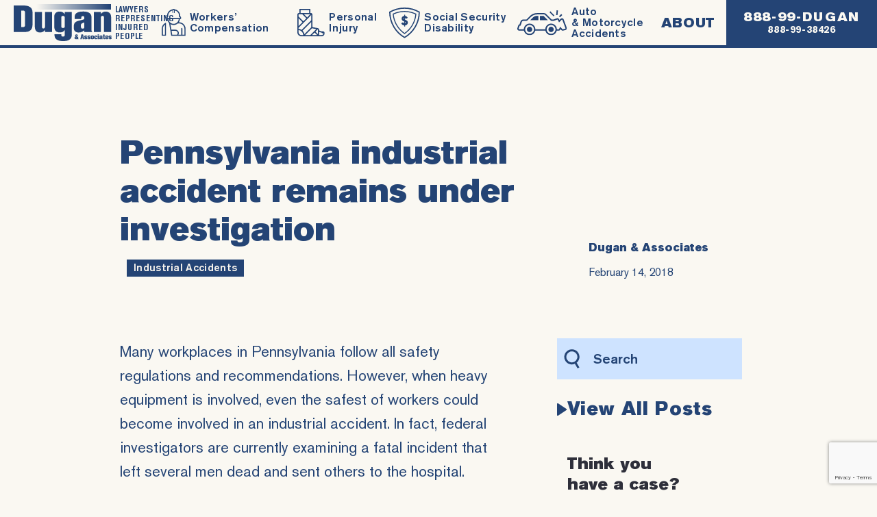

--- FILE ---
content_type: text/html; charset=UTF-8
request_url: https://www.dugan-associates.com/pennsylvania-industrial-accident-remains-under-investigation/
body_size: 23120
content:
<!DOCTYPE html>
<html lang="en-US" >
<head> <script type="text/javascript">
/* <![CDATA[ */
var gform;gform||(document.addEventListener("gform_main_scripts_loaded",function(){gform.scriptsLoaded=!0}),document.addEventListener("gform/theme/scripts_loaded",function(){gform.themeScriptsLoaded=!0}),window.addEventListener("DOMContentLoaded",function(){gform.domLoaded=!0}),gform={domLoaded:!1,scriptsLoaded:!1,themeScriptsLoaded:!1,isFormEditor:()=>"function"==typeof InitializeEditor,callIfLoaded:function(o){return!(!gform.domLoaded||!gform.scriptsLoaded||!gform.themeScriptsLoaded&&!gform.isFormEditor()||(gform.isFormEditor()&&console.warn("The use of gform.initializeOnLoaded() is deprecated in the form editor context and will be removed in Gravity Forms 3.1."),o(),0))},initializeOnLoaded:function(o){gform.callIfLoaded(o)||(document.addEventListener("gform_main_scripts_loaded",()=>{gform.scriptsLoaded=!0,gform.callIfLoaded(o)}),document.addEventListener("gform/theme/scripts_loaded",()=>{gform.themeScriptsLoaded=!0,gform.callIfLoaded(o)}),window.addEventListener("DOMContentLoaded",()=>{gform.domLoaded=!0,gform.callIfLoaded(o)}))},hooks:{action:{},filter:{}},addAction:function(o,r,e,t){gform.addHook("action",o,r,e,t)},addFilter:function(o,r,e,t){gform.addHook("filter",o,r,e,t)},doAction:function(o){gform.doHook("action",o,arguments)},applyFilters:function(o){return gform.doHook("filter",o,arguments)},removeAction:function(o,r){gform.removeHook("action",o,r)},removeFilter:function(o,r,e){gform.removeHook("filter",o,r,e)},addHook:function(o,r,e,t,n){null==gform.hooks[o][r]&&(gform.hooks[o][r]=[]);var d=gform.hooks[o][r];null==n&&(n=r+"_"+d.length),gform.hooks[o][r].push({tag:n,callable:e,priority:t=null==t?10:t})},doHook:function(r,o,e){var t;if(e=Array.prototype.slice.call(e,1),null!=gform.hooks[r][o]&&((o=gform.hooks[r][o]).sort(function(o,r){return o.priority-r.priority}),o.forEach(function(o){"function"!=typeof(t=o.callable)&&(t=window[t]),"action"==r?t.apply(null,e):e[0]=t.apply(null,e)})),"filter"==r)return e[0]},removeHook:function(o,r,t,n){var e;null!=gform.hooks[o][r]&&(e=(e=gform.hooks[o][r]).filter(function(o,r,e){return!!(null!=n&&n!=o.tag||null!=t&&t!=o.priority)}),gform.hooks[o][r]=e)}});
/* ]]> */
</script>
<meta charset="UTF-8"><script>if(navigator.userAgent.match(/MSIE|Internet Explorer/i)||navigator.userAgent.match(/Trident\/7\..*?rv:11/i)){var href=document.location.href;if(!href.match(/[?&]nowprocket/)){if(href.indexOf("?")==-1){if(href.indexOf("#")==-1){document.location.href=href+"?nowprocket=1"}else{document.location.href=href.replace("#","?nowprocket=1#")}}else{if(href.indexOf("#")==-1){document.location.href=href+"&nowprocket=1"}else{document.location.href=href.replace("#","&nowprocket=1#")}}}}</script><script>(()=>{class RocketLazyLoadScripts{constructor(){this.v="2.0.4",this.userEvents=["keydown","keyup","mousedown","mouseup","mousemove","mouseover","mouseout","touchmove","touchstart","touchend","touchcancel","wheel","click","dblclick","input"],this.attributeEvents=["onblur","onclick","oncontextmenu","ondblclick","onfocus","onmousedown","onmouseenter","onmouseleave","onmousemove","onmouseout","onmouseover","onmouseup","onmousewheel","onscroll","onsubmit"]}async t(){this.i(),this.o(),/iP(ad|hone)/.test(navigator.userAgent)&&this.h(),this.u(),this.l(this),this.m(),this.k(this),this.p(this),this._(),await Promise.all([this.R(),this.L()]),this.lastBreath=Date.now(),this.S(this),this.P(),this.D(),this.O(),this.M(),await this.C(this.delayedScripts.normal),await this.C(this.delayedScripts.defer),await this.C(this.delayedScripts.async),await this.T(),await this.F(),await this.j(),await this.A(),window.dispatchEvent(new Event("rocket-allScriptsLoaded")),this.everythingLoaded=!0,this.lastTouchEnd&&await new Promise(t=>setTimeout(t,500-Date.now()+this.lastTouchEnd)),this.I(),this.H(),this.U(),this.W()}i(){this.CSPIssue=sessionStorage.getItem("rocketCSPIssue"),document.addEventListener("securitypolicyviolation",t=>{this.CSPIssue||"script-src-elem"!==t.violatedDirective||"data"!==t.blockedURI||(this.CSPIssue=!0,sessionStorage.setItem("rocketCSPIssue",!0))},{isRocket:!0})}o(){window.addEventListener("pageshow",t=>{this.persisted=t.persisted,this.realWindowLoadedFired=!0},{isRocket:!0}),window.addEventListener("pagehide",()=>{this.onFirstUserAction=null},{isRocket:!0})}h(){let t;function e(e){t=e}window.addEventListener("touchstart",e,{isRocket:!0}),window.addEventListener("touchend",function i(o){o.changedTouches[0]&&t.changedTouches[0]&&Math.abs(o.changedTouches[0].pageX-t.changedTouches[0].pageX)<10&&Math.abs(o.changedTouches[0].pageY-t.changedTouches[0].pageY)<10&&o.timeStamp-t.timeStamp<200&&(window.removeEventListener("touchstart",e,{isRocket:!0}),window.removeEventListener("touchend",i,{isRocket:!0}),"INPUT"===o.target.tagName&&"text"===o.target.type||(o.target.dispatchEvent(new TouchEvent("touchend",{target:o.target,bubbles:!0})),o.target.dispatchEvent(new MouseEvent("mouseover",{target:o.target,bubbles:!0})),o.target.dispatchEvent(new PointerEvent("click",{target:o.target,bubbles:!0,cancelable:!0,detail:1,clientX:o.changedTouches[0].clientX,clientY:o.changedTouches[0].clientY})),event.preventDefault()))},{isRocket:!0})}q(t){this.userActionTriggered||("mousemove"!==t.type||this.firstMousemoveIgnored?"keyup"===t.type||"mouseover"===t.type||"mouseout"===t.type||(this.userActionTriggered=!0,this.onFirstUserAction&&this.onFirstUserAction()):this.firstMousemoveIgnored=!0),"click"===t.type&&t.preventDefault(),t.stopPropagation(),t.stopImmediatePropagation(),"touchstart"===this.lastEvent&&"touchend"===t.type&&(this.lastTouchEnd=Date.now()),"click"===t.type&&(this.lastTouchEnd=0),this.lastEvent=t.type,t.composedPath&&t.composedPath()[0].getRootNode()instanceof ShadowRoot&&(t.rocketTarget=t.composedPath()[0]),this.savedUserEvents.push(t)}u(){this.savedUserEvents=[],this.userEventHandler=this.q.bind(this),this.userEvents.forEach(t=>window.addEventListener(t,this.userEventHandler,{passive:!1,isRocket:!0})),document.addEventListener("visibilitychange",this.userEventHandler,{isRocket:!0})}U(){this.userEvents.forEach(t=>window.removeEventListener(t,this.userEventHandler,{passive:!1,isRocket:!0})),document.removeEventListener("visibilitychange",this.userEventHandler,{isRocket:!0}),this.savedUserEvents.forEach(t=>{(t.rocketTarget||t.target).dispatchEvent(new window[t.constructor.name](t.type,t))})}m(){const t="return false",e=Array.from(this.attributeEvents,t=>"data-rocket-"+t),i="["+this.attributeEvents.join("],[")+"]",o="[data-rocket-"+this.attributeEvents.join("],[data-rocket-")+"]",s=(e,i,o)=>{o&&o!==t&&(e.setAttribute("data-rocket-"+i,o),e["rocket"+i]=new Function("event",o),e.setAttribute(i,t))};new MutationObserver(t=>{for(const n of t)"attributes"===n.type&&(n.attributeName.startsWith("data-rocket-")||this.everythingLoaded?n.attributeName.startsWith("data-rocket-")&&this.everythingLoaded&&this.N(n.target,n.attributeName.substring(12)):s(n.target,n.attributeName,n.target.getAttribute(n.attributeName))),"childList"===n.type&&n.addedNodes.forEach(t=>{if(t.nodeType===Node.ELEMENT_NODE)if(this.everythingLoaded)for(const i of[t,...t.querySelectorAll(o)])for(const t of i.getAttributeNames())e.includes(t)&&this.N(i,t.substring(12));else for(const e of[t,...t.querySelectorAll(i)])for(const t of e.getAttributeNames())this.attributeEvents.includes(t)&&s(e,t,e.getAttribute(t))})}).observe(document,{subtree:!0,childList:!0,attributeFilter:[...this.attributeEvents,...e]})}I(){this.attributeEvents.forEach(t=>{document.querySelectorAll("[data-rocket-"+t+"]").forEach(e=>{this.N(e,t)})})}N(t,e){const i=t.getAttribute("data-rocket-"+e);i&&(t.setAttribute(e,i),t.removeAttribute("data-rocket-"+e))}k(t){Object.defineProperty(HTMLElement.prototype,"onclick",{get(){return this.rocketonclick||null},set(e){this.rocketonclick=e,this.setAttribute(t.everythingLoaded?"onclick":"data-rocket-onclick","this.rocketonclick(event)")}})}S(t){function e(e,i){let o=e[i];e[i]=null,Object.defineProperty(e,i,{get:()=>o,set(s){t.everythingLoaded?o=s:e["rocket"+i]=o=s}})}e(document,"onreadystatechange"),e(window,"onload"),e(window,"onpageshow");try{Object.defineProperty(document,"readyState",{get:()=>t.rocketReadyState,set(e){t.rocketReadyState=e},configurable:!0}),document.readyState="loading"}catch(t){console.log("WPRocket DJE readyState conflict, bypassing")}}l(t){this.originalAddEventListener=EventTarget.prototype.addEventListener,this.originalRemoveEventListener=EventTarget.prototype.removeEventListener,this.savedEventListeners=[],EventTarget.prototype.addEventListener=function(e,i,o){o&&o.isRocket||!t.B(e,this)&&!t.userEvents.includes(e)||t.B(e,this)&&!t.userActionTriggered||e.startsWith("rocket-")||t.everythingLoaded?t.originalAddEventListener.call(this,e,i,o):(t.savedEventListeners.push({target:this,remove:!1,type:e,func:i,options:o}),"mouseenter"!==e&&"mouseleave"!==e||t.originalAddEventListener.call(this,e,t.savedUserEvents.push,o))},EventTarget.prototype.removeEventListener=function(e,i,o){o&&o.isRocket||!t.B(e,this)&&!t.userEvents.includes(e)||t.B(e,this)&&!t.userActionTriggered||e.startsWith("rocket-")||t.everythingLoaded?t.originalRemoveEventListener.call(this,e,i,o):t.savedEventListeners.push({target:this,remove:!0,type:e,func:i,options:o})}}J(t,e){this.savedEventListeners=this.savedEventListeners.filter(i=>{let o=i.type,s=i.target||window;return e!==o||t!==s||(this.B(o,s)&&(i.type="rocket-"+o),this.$(i),!1)})}H(){EventTarget.prototype.addEventListener=this.originalAddEventListener,EventTarget.prototype.removeEventListener=this.originalRemoveEventListener,this.savedEventListeners.forEach(t=>this.$(t))}$(t){t.remove?this.originalRemoveEventListener.call(t.target,t.type,t.func,t.options):this.originalAddEventListener.call(t.target,t.type,t.func,t.options)}p(t){let e;function i(e){return t.everythingLoaded?e:e.split(" ").map(t=>"load"===t||t.startsWith("load.")?"rocket-jquery-load":t).join(" ")}function o(o){function s(e){const s=o.fn[e];o.fn[e]=o.fn.init.prototype[e]=function(){return this[0]===window&&t.userActionTriggered&&("string"==typeof arguments[0]||arguments[0]instanceof String?arguments[0]=i(arguments[0]):"object"==typeof arguments[0]&&Object.keys(arguments[0]).forEach(t=>{const e=arguments[0][t];delete arguments[0][t],arguments[0][i(t)]=e})),s.apply(this,arguments),this}}if(o&&o.fn&&!t.allJQueries.includes(o)){const e={DOMContentLoaded:[],"rocket-DOMContentLoaded":[]};for(const t in e)document.addEventListener(t,()=>{e[t].forEach(t=>t())},{isRocket:!0});o.fn.ready=o.fn.init.prototype.ready=function(i){function s(){parseInt(o.fn.jquery)>2?setTimeout(()=>i.bind(document)(o)):i.bind(document)(o)}return"function"==typeof i&&(t.realDomReadyFired?!t.userActionTriggered||t.fauxDomReadyFired?s():e["rocket-DOMContentLoaded"].push(s):e.DOMContentLoaded.push(s)),o([])},s("on"),s("one"),s("off"),t.allJQueries.push(o)}e=o}t.allJQueries=[],o(window.jQuery),Object.defineProperty(window,"jQuery",{get:()=>e,set(t){o(t)}})}P(){const t=new Map;document.write=document.writeln=function(e){const i=document.currentScript,o=document.createRange(),s=i.parentElement;let n=t.get(i);void 0===n&&(n=i.nextSibling,t.set(i,n));const c=document.createDocumentFragment();o.setStart(c,0),c.appendChild(o.createContextualFragment(e)),s.insertBefore(c,n)}}async R(){return new Promise(t=>{this.userActionTriggered?t():this.onFirstUserAction=t})}async L(){return new Promise(t=>{document.addEventListener("DOMContentLoaded",()=>{this.realDomReadyFired=!0,t()},{isRocket:!0})})}async j(){return this.realWindowLoadedFired?Promise.resolve():new Promise(t=>{window.addEventListener("load",t,{isRocket:!0})})}M(){this.pendingScripts=[];this.scriptsMutationObserver=new MutationObserver(t=>{for(const e of t)e.addedNodes.forEach(t=>{"SCRIPT"!==t.tagName||t.noModule||t.isWPRocket||this.pendingScripts.push({script:t,promise:new Promise(e=>{const i=()=>{const i=this.pendingScripts.findIndex(e=>e.script===t);i>=0&&this.pendingScripts.splice(i,1),e()};t.addEventListener("load",i,{isRocket:!0}),t.addEventListener("error",i,{isRocket:!0}),setTimeout(i,1e3)})})})}),this.scriptsMutationObserver.observe(document,{childList:!0,subtree:!0})}async F(){await this.X(),this.pendingScripts.length?(await this.pendingScripts[0].promise,await this.F()):this.scriptsMutationObserver.disconnect()}D(){this.delayedScripts={normal:[],async:[],defer:[]},document.querySelectorAll("script[type$=rocketlazyloadscript]").forEach(t=>{t.hasAttribute("data-rocket-src")?t.hasAttribute("async")&&!1!==t.async?this.delayedScripts.async.push(t):t.hasAttribute("defer")&&!1!==t.defer||"module"===t.getAttribute("data-rocket-type")?this.delayedScripts.defer.push(t):this.delayedScripts.normal.push(t):this.delayedScripts.normal.push(t)})}async _(){await this.L();let t=[];document.querySelectorAll("script[type$=rocketlazyloadscript][data-rocket-src]").forEach(e=>{let i=e.getAttribute("data-rocket-src");if(i&&!i.startsWith("data:")){i.startsWith("//")&&(i=location.protocol+i);try{const o=new URL(i).origin;o!==location.origin&&t.push({src:o,crossOrigin:e.crossOrigin||"module"===e.getAttribute("data-rocket-type")})}catch(t){}}}),t=[...new Map(t.map(t=>[JSON.stringify(t),t])).values()],this.Y(t,"preconnect")}async G(t){if(await this.K(),!0!==t.noModule||!("noModule"in HTMLScriptElement.prototype))return new Promise(e=>{let i;function o(){(i||t).setAttribute("data-rocket-status","executed"),e()}try{if(navigator.userAgent.includes("Firefox/")||""===navigator.vendor||this.CSPIssue)i=document.createElement("script"),[...t.attributes].forEach(t=>{let e=t.nodeName;"type"!==e&&("data-rocket-type"===e&&(e="type"),"data-rocket-src"===e&&(e="src"),i.setAttribute(e,t.nodeValue))}),t.text&&(i.text=t.text),t.nonce&&(i.nonce=t.nonce),i.hasAttribute("src")?(i.addEventListener("load",o,{isRocket:!0}),i.addEventListener("error",()=>{i.setAttribute("data-rocket-status","failed-network"),e()},{isRocket:!0}),setTimeout(()=>{i.isConnected||e()},1)):(i.text=t.text,o()),i.isWPRocket=!0,t.parentNode.replaceChild(i,t);else{const i=t.getAttribute("data-rocket-type"),s=t.getAttribute("data-rocket-src");i?(t.type=i,t.removeAttribute("data-rocket-type")):t.removeAttribute("type"),t.addEventListener("load",o,{isRocket:!0}),t.addEventListener("error",i=>{this.CSPIssue&&i.target.src.startsWith("data:")?(console.log("WPRocket: CSP fallback activated"),t.removeAttribute("src"),this.G(t).then(e)):(t.setAttribute("data-rocket-status","failed-network"),e())},{isRocket:!0}),s?(t.fetchPriority="high",t.removeAttribute("data-rocket-src"),t.src=s):t.src="data:text/javascript;base64,"+window.btoa(unescape(encodeURIComponent(t.text)))}}catch(i){t.setAttribute("data-rocket-status","failed-transform"),e()}});t.setAttribute("data-rocket-status","skipped")}async C(t){const e=t.shift();return e?(e.isConnected&&await this.G(e),this.C(t)):Promise.resolve()}O(){this.Y([...this.delayedScripts.normal,...this.delayedScripts.defer,...this.delayedScripts.async],"preload")}Y(t,e){this.trash=this.trash||[];let i=!0;var o=document.createDocumentFragment();t.forEach(t=>{const s=t.getAttribute&&t.getAttribute("data-rocket-src")||t.src;if(s&&!s.startsWith("data:")){const n=document.createElement("link");n.href=s,n.rel=e,"preconnect"!==e&&(n.as="script",n.fetchPriority=i?"high":"low"),t.getAttribute&&"module"===t.getAttribute("data-rocket-type")&&(n.crossOrigin=!0),t.crossOrigin&&(n.crossOrigin=t.crossOrigin),t.integrity&&(n.integrity=t.integrity),t.nonce&&(n.nonce=t.nonce),o.appendChild(n),this.trash.push(n),i=!1}}),document.head.appendChild(o)}W(){this.trash.forEach(t=>t.remove())}async T(){try{document.readyState="interactive"}catch(t){}this.fauxDomReadyFired=!0;try{await this.K(),this.J(document,"readystatechange"),document.dispatchEvent(new Event("rocket-readystatechange")),await this.K(),document.rocketonreadystatechange&&document.rocketonreadystatechange(),await this.K(),this.J(document,"DOMContentLoaded"),document.dispatchEvent(new Event("rocket-DOMContentLoaded")),await this.K(),this.J(window,"DOMContentLoaded"),window.dispatchEvent(new Event("rocket-DOMContentLoaded"))}catch(t){console.error(t)}}async A(){try{document.readyState="complete"}catch(t){}try{await this.K(),this.J(document,"readystatechange"),document.dispatchEvent(new Event("rocket-readystatechange")),await this.K(),document.rocketonreadystatechange&&document.rocketonreadystatechange(),await this.K(),this.J(window,"load"),window.dispatchEvent(new Event("rocket-load")),await this.K(),window.rocketonload&&window.rocketonload(),await this.K(),this.allJQueries.forEach(t=>t(window).trigger("rocket-jquery-load")),await this.K(),this.J(window,"pageshow");const t=new Event("rocket-pageshow");t.persisted=this.persisted,window.dispatchEvent(t),await this.K(),window.rocketonpageshow&&window.rocketonpageshow({persisted:this.persisted})}catch(t){console.error(t)}}async K(){Date.now()-this.lastBreath>45&&(await this.X(),this.lastBreath=Date.now())}async X(){return document.hidden?new Promise(t=>setTimeout(t)):new Promise(t=>requestAnimationFrame(t))}B(t,e){return e===document&&"readystatechange"===t||(e===document&&"DOMContentLoaded"===t||(e===window&&"DOMContentLoaded"===t||(e===window&&"load"===t||e===window&&"pageshow"===t)))}static run(){(new RocketLazyLoadScripts).t()}}RocketLazyLoadScripts.run()})();</script>

<meta name="viewport" content="width=device-width, initial-scale=1.0">
<!-- WP_HEAD() START -->
<meta name='robots' content='index, follow, max-image-preview:large, max-snippet:-1, max-video-preview:-1' />
	<style>img:is([sizes="auto" i], [sizes^="auto," i]) { contain-intrinsic-size: 3000px 1500px }</style>
	
	<!-- This site is optimized with the Yoast SEO plugin v25.3 - https://yoast.com/wordpress/plugins/seo/ -->
	<title>Pennsylvania industrial accident remains under investigation - Dugan &amp; Associates - Pittsburgh Workers Compensation Lawyers</title>
<link data-rocket-prefetch href="https://cdnjs.cloudflare.com" rel="dns-prefetch">
<link data-rocket-prefetch href="https://www.google.com" rel="dns-prefetch">
	<link rel="canonical" href="https://www.dugan-associates.com/pennsylvania-industrial-accident-remains-under-investigation/" />
	<meta property="og:locale" content="en_US" />
	<meta property="og:type" content="article" />
	<meta property="og:title" content="Pennsylvania industrial accident remains under investigation - Dugan &amp; Associates - Pittsburgh Workers Compensation Lawyers" />
	<meta property="og:description" content="Many workplaces in Pennsylvania follow all safety regulations and recommendations. However, when heavy equipment is involved, ... Industrial Accidents" />
	<meta property="og:url" content="https://www.dugan-associates.com/pennsylvania-industrial-accident-remains-under-investigation/" />
	<meta property="og:site_name" content="Dugan &amp; Associates - Pittsburgh Workers Compensation Lawyers" />
	<meta property="article:publisher" content="https://www.facebook.com/DuganAndAssociates" />
	<meta property="article:published_time" content="2018-02-14T00:00:00+00:00" />
	<meta property="article:modified_time" content="2019-07-12T02:14:38+00:00" />
	<meta name="author" content="wpengine" />
	<meta name="twitter:card" content="summary_large_image" />
	<meta name="twitter:creator" content="@MitchDugan" />
	<meta name="twitter:site" content="@MitchDugan" />
	<meta name="twitter:label1" content="Written by" />
	<meta name="twitter:data1" content="wpengine" />
	<meta name="twitter:label2" content="Est. reading time" />
	<meta name="twitter:data2" content="2 minutes" />
	<script type="application/ld+json" class="yoast-schema-graph">{"@context":"https://schema.org","@graph":[{"@type":"Article","@id":"https://www.dugan-associates.com/pennsylvania-industrial-accident-remains-under-investigation/#article","isPartOf":{"@id":"https://www.dugan-associates.com/pennsylvania-industrial-accident-remains-under-investigation/"},"author":{"name":"wpengine","@id":"https://www.dugan-associates.com/#/schema/person/a345c7fff868990707e21553636a30f3"},"headline":"Pennsylvania industrial accident remains under investigation","datePublished":"2018-02-14T00:00:00+00:00","dateModified":"2019-07-12T02:14:38+00:00","mainEntityOfPage":{"@id":"https://www.dugan-associates.com/pennsylvania-industrial-accident-remains-under-investigation/"},"wordCount":324,"commentCount":0,"publisher":{"@id":"https://www.dugan-associates.com/#organization"},"keywords":["Industrial Accidents"],"inLanguage":"en-US","potentialAction":[{"@type":"CommentAction","name":"Comment","target":["https://www.dugan-associates.com/pennsylvania-industrial-accident-remains-under-investigation/#respond"]}]},{"@type":"WebPage","@id":"https://www.dugan-associates.com/pennsylvania-industrial-accident-remains-under-investigation/","url":"https://www.dugan-associates.com/pennsylvania-industrial-accident-remains-under-investigation/","name":"Pennsylvania industrial accident remains under investigation - Dugan &amp; Associates - Pittsburgh Workers Compensation Lawyers","isPartOf":{"@id":"https://www.dugan-associates.com/#website"},"datePublished":"2018-02-14T00:00:00+00:00","dateModified":"2019-07-12T02:14:38+00:00","breadcrumb":{"@id":"https://www.dugan-associates.com/pennsylvania-industrial-accident-remains-under-investigation/#breadcrumb"},"inLanguage":"en-US","potentialAction":[{"@type":"ReadAction","target":["https://www.dugan-associates.com/pennsylvania-industrial-accident-remains-under-investigation/"]}]},{"@type":"BreadcrumbList","@id":"https://www.dugan-associates.com/pennsylvania-industrial-accident-remains-under-investigation/#breadcrumb","itemListElement":[{"@type":"ListItem","position":1,"name":"Home","item":"https://www.dugan-associates.com/"},{"@type":"ListItem","position":2,"name":"Pennsylvania industrial accident remains under investigation"}]},{"@type":"WebSite","@id":"https://www.dugan-associates.com/#website","url":"https://www.dugan-associates.com/","name":"Dugan &amp; Associates - Pittsburgh Workers Compensation Lawyers","description":"No Recovery - No Fee","publisher":{"@id":"https://www.dugan-associates.com/#organization"},"potentialAction":[{"@type":"SearchAction","target":{"@type":"EntryPoint","urlTemplate":"https://www.dugan-associates.com/?s={search_term_string}"},"query-input":{"@type":"PropertyValueSpecification","valueRequired":true,"valueName":"search_term_string"}}],"inLanguage":"en-US"},{"@type":"Organization","@id":"https://www.dugan-associates.com/#organization","name":"Dugan & Associates, P.C","url":"https://www.dugan-associates.com/","logo":{"@type":"ImageObject","inLanguage":"en-US","@id":"https://www.dugan-associates.com/#/schema/logo/image/","url":"https://www.dugan-associates.com/wp-content/uploads/2019/07/dugan-logo.svg","contentUrl":"https://www.dugan-associates.com/wp-content/uploads/2019/07/dugan-logo.svg","width":143,"height":54,"caption":"Dugan & Associates, P.C"},"image":{"@id":"https://www.dugan-associates.com/#/schema/logo/image/"},"sameAs":["https://www.facebook.com/DuganAndAssociates","https://x.com/MitchDugan","https://www.linkedin.com/company/dugan-&amp;amp;-associates-p-c-/about/","https://www.youtube.com/user/DuganAndAssociates"]},{"@type":"Person","@id":"https://www.dugan-associates.com/#/schema/person/a345c7fff868990707e21553636a30f3","name":"wpengine","image":{"@type":"ImageObject","inLanguage":"en-US","@id":"https://www.dugan-associates.com/#/schema/person/image/","url":"https://secure.gravatar.com/avatar/d8770fe9625ca7c4601f13d9d0ab86565a6dac8cd6a77bfe2ada6d83c6837870?s=96&d=mm&r=g","contentUrl":"https://secure.gravatar.com/avatar/d8770fe9625ca7c4601f13d9d0ab86565a6dac8cd6a77bfe2ada6d83c6837870?s=96&d=mm&r=g","caption":"wpengine"},"description":"This is the \"wpengine\" admin user that our staff uses to gain access to your admin area to provide support and troubleshooting. It can only be accessed by a button in our secure log that auto generates a password and dumps that password after the staff member has logged in. We have taken extreme measures to ensure that our own user is not going to be misused to harm any of our clients sites.","sameAs":["http://wpengine.com"]}]}</script>
	<!-- / Yoast SEO plugin. -->


<link rel="alternate" type="application/rss+xml" title="Dugan &amp; Associates - Pittsburgh Workers Compensation Lawyers &raquo; Pennsylvania industrial accident remains under investigation Comments Feed" href="https://www.dugan-associates.com/pennsylvania-industrial-accident-remains-under-investigation/feed/" />
<link id="ma-customfonts" href="//www.dugan-associates.com/wp-content/uploads/fonts/ma_customfonts.css?ver=09226003" rel="stylesheet" type="text/css" /><link rel='stylesheet' id='wp-block-library-css' href='https://www.dugan-associates.com/wp-includes/css/dist/block-library/style.min.css?ver=6.8.3' type='text/css' media='all' />
<style id='classic-theme-styles-inline-css' type='text/css'>
/*! This file is auto-generated */
.wp-block-button__link{color:#fff;background-color:#32373c;border-radius:9999px;box-shadow:none;text-decoration:none;padding:calc(.667em + 2px) calc(1.333em + 2px);font-size:1.125em}.wp-block-file__button{background:#32373c;color:#fff;text-decoration:none}
</style>
<style id='safe-svg-svg-icon-style-inline-css' type='text/css'>
.safe-svg-cover{text-align:center}.safe-svg-cover .safe-svg-inside{display:inline-block;max-width:100%}.safe-svg-cover svg{fill:currentColor;height:100%;max-height:100%;max-width:100%;width:100%}

</style>
<style id='global-styles-inline-css' type='text/css'>
:root{--wp--preset--aspect-ratio--square: 1;--wp--preset--aspect-ratio--4-3: 4/3;--wp--preset--aspect-ratio--3-4: 3/4;--wp--preset--aspect-ratio--3-2: 3/2;--wp--preset--aspect-ratio--2-3: 2/3;--wp--preset--aspect-ratio--16-9: 16/9;--wp--preset--aspect-ratio--9-16: 9/16;--wp--preset--color--black: #000000;--wp--preset--color--cyan-bluish-gray: #abb8c3;--wp--preset--color--white: #ffffff;--wp--preset--color--pale-pink: #f78da7;--wp--preset--color--vivid-red: #cf2e2e;--wp--preset--color--luminous-vivid-orange: #ff6900;--wp--preset--color--luminous-vivid-amber: #fcb900;--wp--preset--color--light-green-cyan: #7bdcb5;--wp--preset--color--vivid-green-cyan: #00d084;--wp--preset--color--pale-cyan-blue: #8ed1fc;--wp--preset--color--vivid-cyan-blue: #0693e3;--wp--preset--color--vivid-purple: #9b51e0;--wp--preset--gradient--vivid-cyan-blue-to-vivid-purple: linear-gradient(135deg,rgba(6,147,227,1) 0%,rgb(155,81,224) 100%);--wp--preset--gradient--light-green-cyan-to-vivid-green-cyan: linear-gradient(135deg,rgb(122,220,180) 0%,rgb(0,208,130) 100%);--wp--preset--gradient--luminous-vivid-amber-to-luminous-vivid-orange: linear-gradient(135deg,rgba(252,185,0,1) 0%,rgba(255,105,0,1) 100%);--wp--preset--gradient--luminous-vivid-orange-to-vivid-red: linear-gradient(135deg,rgba(255,105,0,1) 0%,rgb(207,46,46) 100%);--wp--preset--gradient--very-light-gray-to-cyan-bluish-gray: linear-gradient(135deg,rgb(238,238,238) 0%,rgb(169,184,195) 100%);--wp--preset--gradient--cool-to-warm-spectrum: linear-gradient(135deg,rgb(74,234,220) 0%,rgb(151,120,209) 20%,rgb(207,42,186) 40%,rgb(238,44,130) 60%,rgb(251,105,98) 80%,rgb(254,248,76) 100%);--wp--preset--gradient--blush-light-purple: linear-gradient(135deg,rgb(255,206,236) 0%,rgb(152,150,240) 100%);--wp--preset--gradient--blush-bordeaux: linear-gradient(135deg,rgb(254,205,165) 0%,rgb(254,45,45) 50%,rgb(107,0,62) 100%);--wp--preset--gradient--luminous-dusk: linear-gradient(135deg,rgb(255,203,112) 0%,rgb(199,81,192) 50%,rgb(65,88,208) 100%);--wp--preset--gradient--pale-ocean: linear-gradient(135deg,rgb(255,245,203) 0%,rgb(182,227,212) 50%,rgb(51,167,181) 100%);--wp--preset--gradient--electric-grass: linear-gradient(135deg,rgb(202,248,128) 0%,rgb(113,206,126) 100%);--wp--preset--gradient--midnight: linear-gradient(135deg,rgb(2,3,129) 0%,rgb(40,116,252) 100%);--wp--preset--font-size--small: 13px;--wp--preset--font-size--medium: 20px;--wp--preset--font-size--large: 36px;--wp--preset--font-size--x-large: 42px;--wp--preset--spacing--20: 0.44rem;--wp--preset--spacing--30: 0.67rem;--wp--preset--spacing--40: 1rem;--wp--preset--spacing--50: 1.5rem;--wp--preset--spacing--60: 2.25rem;--wp--preset--spacing--70: 3.38rem;--wp--preset--spacing--80: 5.06rem;--wp--preset--shadow--natural: 6px 6px 9px rgba(0, 0, 0, 0.2);--wp--preset--shadow--deep: 12px 12px 50px rgba(0, 0, 0, 0.4);--wp--preset--shadow--sharp: 6px 6px 0px rgba(0, 0, 0, 0.2);--wp--preset--shadow--outlined: 6px 6px 0px -3px rgba(255, 255, 255, 1), 6px 6px rgba(0, 0, 0, 1);--wp--preset--shadow--crisp: 6px 6px 0px rgba(0, 0, 0, 1);}:where(.is-layout-flex){gap: 0.5em;}:where(.is-layout-grid){gap: 0.5em;}body .is-layout-flex{display: flex;}.is-layout-flex{flex-wrap: wrap;align-items: center;}.is-layout-flex > :is(*, div){margin: 0;}body .is-layout-grid{display: grid;}.is-layout-grid > :is(*, div){margin: 0;}:where(.wp-block-columns.is-layout-flex){gap: 2em;}:where(.wp-block-columns.is-layout-grid){gap: 2em;}:where(.wp-block-post-template.is-layout-flex){gap: 1.25em;}:where(.wp-block-post-template.is-layout-grid){gap: 1.25em;}.has-black-color{color: var(--wp--preset--color--black) !important;}.has-cyan-bluish-gray-color{color: var(--wp--preset--color--cyan-bluish-gray) !important;}.has-white-color{color: var(--wp--preset--color--white) !important;}.has-pale-pink-color{color: var(--wp--preset--color--pale-pink) !important;}.has-vivid-red-color{color: var(--wp--preset--color--vivid-red) !important;}.has-luminous-vivid-orange-color{color: var(--wp--preset--color--luminous-vivid-orange) !important;}.has-luminous-vivid-amber-color{color: var(--wp--preset--color--luminous-vivid-amber) !important;}.has-light-green-cyan-color{color: var(--wp--preset--color--light-green-cyan) !important;}.has-vivid-green-cyan-color{color: var(--wp--preset--color--vivid-green-cyan) !important;}.has-pale-cyan-blue-color{color: var(--wp--preset--color--pale-cyan-blue) !important;}.has-vivid-cyan-blue-color{color: var(--wp--preset--color--vivid-cyan-blue) !important;}.has-vivid-purple-color{color: var(--wp--preset--color--vivid-purple) !important;}.has-black-background-color{background-color: var(--wp--preset--color--black) !important;}.has-cyan-bluish-gray-background-color{background-color: var(--wp--preset--color--cyan-bluish-gray) !important;}.has-white-background-color{background-color: var(--wp--preset--color--white) !important;}.has-pale-pink-background-color{background-color: var(--wp--preset--color--pale-pink) !important;}.has-vivid-red-background-color{background-color: var(--wp--preset--color--vivid-red) !important;}.has-luminous-vivid-orange-background-color{background-color: var(--wp--preset--color--luminous-vivid-orange) !important;}.has-luminous-vivid-amber-background-color{background-color: var(--wp--preset--color--luminous-vivid-amber) !important;}.has-light-green-cyan-background-color{background-color: var(--wp--preset--color--light-green-cyan) !important;}.has-vivid-green-cyan-background-color{background-color: var(--wp--preset--color--vivid-green-cyan) !important;}.has-pale-cyan-blue-background-color{background-color: var(--wp--preset--color--pale-cyan-blue) !important;}.has-vivid-cyan-blue-background-color{background-color: var(--wp--preset--color--vivid-cyan-blue) !important;}.has-vivid-purple-background-color{background-color: var(--wp--preset--color--vivid-purple) !important;}.has-black-border-color{border-color: var(--wp--preset--color--black) !important;}.has-cyan-bluish-gray-border-color{border-color: var(--wp--preset--color--cyan-bluish-gray) !important;}.has-white-border-color{border-color: var(--wp--preset--color--white) !important;}.has-pale-pink-border-color{border-color: var(--wp--preset--color--pale-pink) !important;}.has-vivid-red-border-color{border-color: var(--wp--preset--color--vivid-red) !important;}.has-luminous-vivid-orange-border-color{border-color: var(--wp--preset--color--luminous-vivid-orange) !important;}.has-luminous-vivid-amber-border-color{border-color: var(--wp--preset--color--luminous-vivid-amber) !important;}.has-light-green-cyan-border-color{border-color: var(--wp--preset--color--light-green-cyan) !important;}.has-vivid-green-cyan-border-color{border-color: var(--wp--preset--color--vivid-green-cyan) !important;}.has-pale-cyan-blue-border-color{border-color: var(--wp--preset--color--pale-cyan-blue) !important;}.has-vivid-cyan-blue-border-color{border-color: var(--wp--preset--color--vivid-cyan-blue) !important;}.has-vivid-purple-border-color{border-color: var(--wp--preset--color--vivid-purple) !important;}.has-vivid-cyan-blue-to-vivid-purple-gradient-background{background: var(--wp--preset--gradient--vivid-cyan-blue-to-vivid-purple) !important;}.has-light-green-cyan-to-vivid-green-cyan-gradient-background{background: var(--wp--preset--gradient--light-green-cyan-to-vivid-green-cyan) !important;}.has-luminous-vivid-amber-to-luminous-vivid-orange-gradient-background{background: var(--wp--preset--gradient--luminous-vivid-amber-to-luminous-vivid-orange) !important;}.has-luminous-vivid-orange-to-vivid-red-gradient-background{background: var(--wp--preset--gradient--luminous-vivid-orange-to-vivid-red) !important;}.has-very-light-gray-to-cyan-bluish-gray-gradient-background{background: var(--wp--preset--gradient--very-light-gray-to-cyan-bluish-gray) !important;}.has-cool-to-warm-spectrum-gradient-background{background: var(--wp--preset--gradient--cool-to-warm-spectrum) !important;}.has-blush-light-purple-gradient-background{background: var(--wp--preset--gradient--blush-light-purple) !important;}.has-blush-bordeaux-gradient-background{background: var(--wp--preset--gradient--blush-bordeaux) !important;}.has-luminous-dusk-gradient-background{background: var(--wp--preset--gradient--luminous-dusk) !important;}.has-pale-ocean-gradient-background{background: var(--wp--preset--gradient--pale-ocean) !important;}.has-electric-grass-gradient-background{background: var(--wp--preset--gradient--electric-grass) !important;}.has-midnight-gradient-background{background: var(--wp--preset--gradient--midnight) !important;}.has-small-font-size{font-size: var(--wp--preset--font-size--small) !important;}.has-medium-font-size{font-size: var(--wp--preset--font-size--medium) !important;}.has-large-font-size{font-size: var(--wp--preset--font-size--large) !important;}.has-x-large-font-size{font-size: var(--wp--preset--font-size--x-large) !important;}
:where(.wp-block-post-template.is-layout-flex){gap: 1.25em;}:where(.wp-block-post-template.is-layout-grid){gap: 1.25em;}
:where(.wp-block-columns.is-layout-flex){gap: 2em;}:where(.wp-block-columns.is-layout-grid){gap: 2em;}
:root :where(.wp-block-pullquote){font-size: 1.5em;line-height: 1.6;}
</style>
<link rel='stylesheet' id='oxygen-css' href='https://www.dugan-associates.com/wp-content/plugins/oxygen/component-framework/oxygen.css?ver=4.9.5' type='text/css' media='all' />
<script type="text/javascript" src="https://www.dugan-associates.com/wp-includes/js/jquery/jquery.min.js?ver=3.7.1" id="jquery-core-js"></script>
<script data-minify="1" type="text/javascript" src="https://www.dugan-associates.com/wp-content/cache/min/1/wp-content/plugins/handl-utm-grabber/js/js.cookie.js?ver=1734357440" id="js.cookie-js" data-rocket-defer defer></script>
<script type="text/javascript" id="handl-utm-grabber-js-extra">
/* <![CDATA[ */
var handl_utm = [];
/* ]]> */
</script>
<script data-minify="1" type="text/javascript" src="https://www.dugan-associates.com/wp-content/cache/min/1/wp-content/plugins/handl-utm-grabber/js/handl-utm-grabber.js?ver=1734357440" id="handl-utm-grabber-js" data-rocket-defer defer></script>
<link rel="https://api.w.org/" href="https://www.dugan-associates.com/wp-json/" /><link rel="alternate" title="JSON" type="application/json" href="https://www.dugan-associates.com/wp-json/wp/v2/posts/3086" /><link rel="EditURI" type="application/rsd+xml" title="RSD" href="https://www.dugan-associates.com/xmlrpc.php?rsd" />
<link rel='shortlink' href='https://www.dugan-associates.com/?p=3086' />
<link rel="alternate" title="oEmbed (JSON)" type="application/json+oembed" href="https://www.dugan-associates.com/wp-json/oembed/1.0/embed?url=https%3A%2F%2Fwww.dugan-associates.com%2Fpennsylvania-industrial-accident-remains-under-investigation%2F" />
<link rel="alternate" title="oEmbed (XML)" type="text/xml+oembed" href="https://www.dugan-associates.com/wp-json/oembed/1.0/embed?url=https%3A%2F%2Fwww.dugan-associates.com%2Fpennsylvania-industrial-accident-remains-under-investigation%2F&#038;format=xml" />
<!-- CTM DEBUG: printTrackingScript ENTER -->
<!-- CTM Tracking Script Injection -->
<script type="rocketlazyloadscript" data-cfasync="false" async data-rocket-src="//328571.tctm.co/t.js"></script>
<!-- End CTM Tracking Script -->
<!-- HFCM by 99 Robots - Snippet # 1: Slick slider css link -->
<link rel="stylesheet" href="https://cdnjs.cloudflare.com/ajax/libs/slick-carousel/1.9.0/slick.css" integrity="sha512-wR4oNhLBHf7smjy0K4oqzdWumd+r5/+6QO/vDda76MW5iug4PT7v86FoEkySIJft3XA0Ae6axhIvHrqwm793Nw==" crossorigin="anonymous" referrerpolicy="no-referrer" />
<link rel="stylesheet" href="https://cdnjs.cloudflare.com/ajax/libs/slick-carousel/1.9.0/slick-theme.css" integrity="sha512-6lLUdeQ5uheMFbWm3CP271l14RsX1xtx+J5x2yeIDkkiBpeVTNhTqijME7GgRKKi6hCqovwCoBTlRBEC20M8Mg==" crossorigin="anonymous" referrerpolicy="no-referrer" />
<!-- /end HFCM by 99 Robots -->
<!-- Google Tag Manager -->
<script type="rocketlazyloadscript">(function(w,d,s,l,i){w[l]=w[l]||[];w[l].push({'gtm.start':
new Date().getTime(),event:'gtm.js'});var f=d.getElementsByTagName(s)[0],
j=d.createElement(s),dl=l!='dataLayer'?'&l='+l:'';j.async=true;j.src=
'https://www.googletagmanager.com/gtm.js?id='+i+dl;f.parentNode.insertBefore(j,f);
})(window,document,'script','dataLayer','GTM-5M2JWH6');</script>
<!-- End Google Tag Manager --><link rel="icon" href="https://www.dugan-associates.com/wp-content/uploads/2022/07/cropped-android-chrome-512x512-1-32x32.png" sizes="32x32" />
<link rel="icon" href="https://www.dugan-associates.com/wp-content/uploads/2022/07/cropped-android-chrome-512x512-1-192x192.png" sizes="192x192" />
<link rel="apple-touch-icon" href="https://www.dugan-associates.com/wp-content/uploads/2022/07/cropped-android-chrome-512x512-1-180x180.png" />
<meta name="msapplication-TileImage" content="https://www.dugan-associates.com/wp-content/uploads/2022/07/cropped-android-chrome-512x512-1-270x270.png" />
<link rel='stylesheet' id='oxygen-cache-4633-css' href='//www.dugan-associates.com/wp-content/uploads/oxygen/css/4633.css?cache=1730301408&#038;ver=6.8.3' type='text/css' media='all' />
<link rel='stylesheet' id='oxygen-cache-4495-css' href='//www.dugan-associates.com/wp-content/uploads/oxygen/css/4495.css?cache=1743088667&#038;ver=6.8.3' type='text/css' media='all' />
<link rel='stylesheet' id='oxygen-cache-4766-css' href='//www.dugan-associates.com/wp-content/uploads/oxygen/css/4766.css?cache=1730301402&#038;ver=6.8.3' type='text/css' media='all' />
<link rel='stylesheet' id='oxygen-universal-styles-css' href='//www.dugan-associates.com/wp-content/uploads/oxygen/css/universal.css?cache=1764707256&#038;ver=6.8.3' type='text/css' media='all' />
<!-- END OF WP_HEAD() -->
<meta name="generator" content="WP Rocket 3.20.3" data-wpr-features="wpr_delay_js wpr_defer_js wpr_minify_js wpr_preconnect_external_domains wpr_desktop" /></head>
<body class="wp-singular post-template-default single single-post postid-3086 single-format-standard wp-theme-oxygen-is-not-a-theme  wp-embed-responsive oxygen-body" >




						<header id="_header-2-4495" class="oxy-header-wrapper oxy-sticky-header oxy-overlay-header oxy-header" ><div id="_header_row-3-4495" class="oxy-header-row" ><div  class="oxy-header-container"><div id="_header_left-4-4495" class="oxy-header-left" ><a id="div_block-45-4495" class="ct-link" href="/"   ><div id="div_block-99-4495" class="ct-div-block" ><img  id="image-8-4495" alt="" src="https://www.dugan-associates.com/wp-content/uploads/2019/07/dugan-logo.svg" class="ct-image" srcset="" sizes="(max-width: 143px) 100vw, 143px" /><div id="text_block-9-4495" class="ct-text-block header-menu-text header-tagline" >Lawyers <br>representing <br>injured people		</div></div></a></div><div id="_header_center-5-4495" class="oxy-header-center" ><div id="div_block-49-4495" class="ct-div-block" ><a id="div_block-39-4495" class="ct-link" href="/workers-compensation/"   ><div id="div_block-78-4495" class="ct-div-block" ><img  id="image-40-4495" alt="" src="https://www.dugan-associates.com/wp-content/uploads/2019/07/Group-8.svg" class="ct-image header-nav-icon" srcset="" sizes="(max-width: 35px) 100vw, 35px" /><div id="text_block-41-4495" class="ct-text-block header-font-style" ><div style="text-align: left;"><span style="letter-spacing: 0.31px;">Workers’ Compensation</span></div></div></div></a><a id="div_block-33-4495" class="ct-link" href="/personal-injury/"   ><div id="div_block-70-4495" class="ct-div-block" ><img  id="image-34-4495" alt="" src="https://www.dugan-associates.com/wp-content/uploads/2019/07/Group-2.svg" class="ct-image header-nav-icon" srcset="" sizes="(max-width: 40px) 100vw, 40px" /><div id="text_block-35-4495" class="ct-text-block header-font-style" ><div style="text-align: left;"><span style="letter-spacing: 0.31px;">Personal Injury</span></div></div></div></a><a id="div_block-36-4495" class="ct-link" href="/social-security-disability/"   ><div id="div_block-74-4495" class="ct-div-block" ><img  id="image-37-4495" alt="" src="https://www.dugan-associates.com/wp-content/uploads/2019/07/Group-9.svg" class="ct-image header-nav-icon" srcset="" sizes="(max-width: 45px) 100vw, 45px" /><div id="text_block-38-4495" class="ct-text-block header-font-style" ><div style="text-align: left;"><span style="letter-spacing: 0.31px;">Social Security Disability</span></div></div></div></a><a id="div_block-29-4495" class="ct-link" href="/car-truck-accidents/"   ><div id="div_block-66-4495" class="ct-div-block" ><img  id="image-14-4495" alt="" src="https://www.dugan-associates.com/wp-content/uploads/2019/07/Group-11.svg" class="ct-image header-nav-icon" srcset="" sizes="(max-width: 73px) 100vw, 73px" /><div id="text_block-16-4495" class="ct-text-block header-font-style" >Auto &amp;&nbsp;Motorcycle&nbsp;<br>Accidents</div></div></a></div></div><div id="_header_right-6-4495" class="oxy-header-right" ><div id="div_block-55-4495" class="ct-div-block" ><a id="link_button-42-4495" class="ct-link-button" href="/firm-overview/" target="_self"  >About</a><div id="_rich_text-60-4495" class="oxy-rich-text" ><a class="solid-button blue phone " href="tel:888-99-38426">
<div class="phone-button-text">
<div class="phone-button-text-top">888-99-DUGAN</div>
<div class="phone-actual">888-99-38426</div>
</div>
</a></div></div></div></div></div></header>
				<script type="rocketlazyloadscript" data-rocket-type="text/javascript">
			jQuery(document).ready(function() {
				var selector = "#_header-2-4495",
					scrollval = parseInt("0");
				if (!scrollval || scrollval < 1) {
											jQuery("body").css("margin-top", jQuery(selector).outerHeight());
						jQuery(selector).addClass("oxy-sticky-header-active");
									}
				else {
					var scrollTopOld = 0;
					jQuery(window).scroll(function() {
						if (!jQuery('body').hasClass('oxy-nav-menu-prevent-overflow')) {
							if (jQuery(this).scrollTop() > scrollval 
																) {
								if (
																		!jQuery(selector).hasClass("oxy-sticky-header-active")) {
									if (jQuery(selector).css('position')!='absolute') {
										jQuery("body").css("margin-top", jQuery(selector).outerHeight());
									}
									jQuery(selector)
										.addClass("oxy-sticky-header-active")
																	}
							}
							else {
								jQuery(selector)
									.removeClass("oxy-sticky-header-fade-in")
									.removeClass("oxy-sticky-header-active");
								if (jQuery(selector).css('position')!='absolute') {
									jQuery("body").css("margin-top", "");
								}
							}
							scrollTopOld = jQuery(this).scrollTop();
						}
					})
				}
			});
		</script><header id="_header-218-4495" class="oxy-header-wrapper oxy-sticky-header oxy-overlay-header oxy-header" ><div id="_header_row-219-4495" class="oxy-header-row" ><div  class="oxy-header-container"><div id="_header_left-220-4495" class="oxy-header-left" ><a id="link-226-4495" class="ct-link" href="/"   ><img  id="image-224-4495" alt="Dugan &amp; Associates Logo" src="https://www.dugan-associates.com/wp-content/uploads/2022/10/dugan-and-associates-logo.svg" class="ct-image" srcset="" sizes="(max-width: 143px) 100vw, 143px" /></a></div><div id="_header_center-221-4495" class="oxy-header-center" ></div><div id="_header_right-222-4495" class="oxy-header-right" ><nav id="_nav_menu-225-4495" class="oxy-nav-menu oxy-nav-menu-dropdowns oxy-nav-menu-dropdown-arrow" ><div class='oxy-menu-toggle'><div class='oxy-nav-menu-hamburger-wrap'><div class='oxy-nav-menu-hamburger'><div class='oxy-nav-menu-hamburger-line'></div><div class='oxy-nav-menu-hamburger-line'></div><div class='oxy-nav-menu-hamburger-line'></div></div></div></div><div class="menu-main-menu-mobile-container"><ul id="menu-main-menu-mobile" class="oxy-nav-menu-list"><li id="menu-item-4473" class="menu-item menu-item-type-custom menu-item-object-custom menu-item-4473"><a href="https://www.dugan-associates.com/workers-compensation/">Workers' Compensation</a></li>
<li id="menu-item-4471" class="menu-item menu-item-type-custom menu-item-object-custom menu-item-4471"><a href="https://www.dugan-associates.com/personal-injury/">Personal Injury</a></li>
<li id="menu-item-4472" class="menu-item menu-item-type-custom menu-item-object-custom menu-item-4472"><a href="https://www.dugan-associates.com/social-security-disability/">Social Security Disability</a></li>
<li id="menu-item-4470" class="menu-item menu-item-type-custom menu-item-object-custom menu-item-4470"><a href="https://www.dugan-associates.com/car-truck-accidents/">Auto &#038; Motorcycle Accidents</a></li>
<li id="menu-item-4474" class="menu-item menu-item-type-custom menu-item-object-custom menu-item-4474"><a href="https://www.dugan-associates.com/firm-overview/">About</a></li>
</ul></div></nav></div></div></div></header>
				<script type="rocketlazyloadscript" data-rocket-type="text/javascript">
			jQuery(document).ready(function() {
				var selector = "#_header-218-4495",
					scrollval = parseInt("0");
				if (!scrollval || scrollval < 1) {
											jQuery("body").css("margin-top", jQuery(selector).outerHeight());
						jQuery(selector).addClass("oxy-sticky-header-active");
									}
				else {
					var scrollTopOld = 0;
					jQuery(window).scroll(function() {
						if (!jQuery('body').hasClass('oxy-nav-menu-prevent-overflow')) {
							if (jQuery(this).scrollTop() > scrollval 
																) {
								if (
																		!jQuery(selector).hasClass("oxy-sticky-header-active")) {
									if (jQuery(selector).css('position')!='absolute') {
										jQuery("body").css("margin-top", jQuery(selector).outerHeight());
									}
									jQuery(selector)
										.addClass("oxy-sticky-header-active")
																	}
							}
							else {
								jQuery(selector)
									.removeClass("oxy-sticky-header-fade-in")
									.removeClass("oxy-sticky-header-active");
								if (jQuery(selector).css('position')!='absolute') {
									jQuery("body").css("margin-top", "");
								}
							}
							scrollTopOld = jQuery(this).scrollTop();
						}
					})
				}
			});
		</script><section id="section-2-4766" class=" ct-section" ><div  class="ct-section-inner-wrap"><div id="div_block-73-4766" class="ct-div-block" ><div id="div_block-3-4766" class="ct-div-block" ><div id="div_block-77-4766" class="ct-div-block" ><div id="div_block-4-4766" class="ct-div-block blog-post-top-most" ><div id="div_block-5-4766" class="ct-div-block blog-post-top" ><h1 id="headline-8-4766" class="ct-headline"><span id="span-9-4766" class="ct-span" >Pennsylvania industrial accident remains under investigation</span></h1><div id="text_block-13-4766" class="ct-text-block blog-categories" ><span id="span-14-4766" class="ct-span" ><a href="https://www.dugan-associates.com/tag/industrial-accidents/" rel="tag">Industrial Accidents</a></span></div></div><div id="div_block-16-4766" class="ct-div-block blog-post-meta-info" ><div id="div_block-115-4766" class="ct-div-block" ><div id="text_block-21-4766" class="ct-text-block blog-author" >Dugan &amp; Associates</div><div id="text_block-19-4766" class="ct-text-block blog-pub-date" ><span id="span-20-4766" class="ct-span" >February 14, 2018</span></div></div></div></div></div></div></div></div></section><section id="section-90-4766" class=" ct-section" ><div  class="ct-section-inner-wrap"><div id="div_block-96-4766" class="ct-div-block" ><div id="div_block-26-4766" class="ct-div-block blog-bottom-contents" ><div id="div_block-116-4766" class="ct-div-block" ><div id="div_block-29-4766" class="ct-div-block" ><div id="text_block-32-4766" class="ct-text-block" ><span id="span-33-4766" class="ct-span oxy-stock-content-styles" >
<p>Many workplaces in Pennsylvania follow all safety regulations and recommendations. However, when heavy equipment is involved, even the safest of workers could become involved in an <a href="https://www.dugan-associates.com/personal-injury/">industrial accident</a>. In fact, federal investigators are currently examining a fatal incident that left several men dead and sent others to the hospital.</p>
<p>The incident happened at approximately 8 a.m. on a day in early February. According to reports, two men died in the accident. Three others were injured -- one was critically injured and transported to the hospital by helicopter while the other two suffered minor injuries. The identities of the workers were not immediately released.</p>
<p>In fact, few details regarding the accident were released in its immediate aftermath. Other than describing the scene as "very chaotic" when police officers arrived, a spokesperson for the police department declined to comment on how it occurred. The Occupational Safety and Health Administration has launched an investigation into the incident; although an OSHA representative claims that it does not comment on ongoing investigations, she indicated that a report would be released within six months.</p>
<p>For the injured men, the recovery process has likely begun. Unfortunately, the families of the deceased men will likely have a great deal of grief with which they must cope as a result of the industrial accident. All of the victims -- including the surviving family members and the injured workers -- must face the financial consequences of their loss, including lost wages, medical expenses and funeral costs. Depending on the nature and severity of their injuries, the workers may not be able to return to work in the same capacity. Fortunately, they may be entitled to workers' compensation insurance benefits; because few people in Pennsylvania have experience with this process, many choose to seek an experienced attorney to help them through it.</p>
<p><strong>Source: </strong>publicopiniononline.com, "<a href="https://www.publicopiniononline.com/story/news/local/2018/02/02/accident-reported-manitowoc-crane/300609002/" target="_blank" rel="noopener noreferrer">Manitowoc crane accident: 2 killed, but details on what happened are scarce</a>", Jim Hook, Feb. 2, 2018</p>
</span></div></div><div id="div_block-27-4766" class="ct-div-block blog-post-left-info" ><div id="div_block-86-4766" class="ct-div-block" ><div id="div_block-63-4766" class="ct-div-block" ><div id="div_block-36-4766" class="ct-div-block search-form" ><div id="div_block-37-4766" class="ct-div-block" >
                <div id="_search_form-38-4766" class="oxy-search-form" >
                <form role="search" method="get" id="searchform" class="searchform" action="https://www.dugan-associates.com/">
				<div>
					<label class="screen-reader-text" for="s">Search for:</label>
					<input type="text" value="" name="s" id="s" />
					<input type="submit" id="searchsubmit" value="Search" />
				</div>
			</form>                </div>
        
        </div><div id="code_block-39-4766" class="ct-code-block" ><div class="search-area">
	<img class="search-icon" src="/wp-content/uploads/2023/01/search-icon.svg" draggable="false">
		<form class="search-form" method="get" action="/" role="search">
			<label class="search-form-label screen-reader-text" for="site-searchform">Search this website</label>
			<input itemprop="query-input" type="search" name="s" id="site-searchform" value="" placeholder="Search">
			
		</form>
</div></div></div><a id="div_block-65-4766" class="ct-link" href="/blog"   ><img  id="image-66-4766" alt="" src="https://www.dugan-associates.com/wp-content/uploads/2023/01/arrow-right.svg" class="ct-image" srcset="" sizes="(max-width: 15px) 100vw, 15px" /><div id="link_text-67-4766" class="ct-text-block" >View All Posts</div></a></div><div id="div_block-107-4766" class="ct-div-block sidebar-stuck" ><div id="div_block-102-4766" class="ct-div-block" ><div id="text_block-103-4766" class="ct-text-block" >Think you<br>have a case?</div></div><div id="div_block-105-4766" class="ct-div-block" ><a id="link_text-106-4766" class="ct-link-text" href="#contact-section" target="_self"  >Contact us today.</a></div><div id="div_block-48-4766" class="ct-div-block" ><div id="text_block-49-4766" class="ct-text-block" >Popular Tags</div><a id="link_button-50-4766" class="ct-link-button" href="https://www.dugan-associates.com/tag/workers-compensation/" target="_self"  >workers' compensation</a><a id="link_button-51-4766" class="ct-link-button" href="https://www.dugan-associates.com/tag/workplace-injuries/" target="_self"  >Workplace Injuries</a><a id="link_button-52-4766" class="ct-link-button" href="https://www.dugan-associates.com/tag/industrial-accidents/" target="_self"  >Industrial Accidents</a><a id="link_button-53-4766" class="ct-link-button" href="https://www.dugan-associates.com/tag/workplace-accidents/" target="_self"  >Workplace Accidents</a><a id="link_button-54-4766" class="ct-link-button" href="https://www.dugan-associates.com/tag/construction-accidents/" target="_self"  >Construction Accidents</a><a id="link_button-55-4766" class="ct-link-button" href="https://www.dugan-associates.com/tag/workplace-illness/" target="_self"  >Workplace Illness</a><a id="link_button-56-4766" class="ct-link-button" href="https://www.dugan-associates.com/tag/community-spotlight/" target="_self"  >Community Spotlight</a></div></div></div></div></div></div></div></div></section><section id="section-113-4766" class=" ct-section sidebar-hide" ><div  class="ct-section-inner-wrap"></div></section><section id="section-7-4633" class=" ct-section" ><div  class="ct-section-inner-wrap"><div id="div_block-10-4633" class="ct-div-block" ><div id="text_block-11-4633" class="ct-text-block" >Think you have a workers’ compensation case?</div></div></div></section><section id="contact-section" class=" ct-section homepage-contact-form" ><div  class="ct-section-inner-wrap"><div id="div_block-1603-16" class="ct-div-block contact-form-holder" ><h2 id="headline-1605-16" class="ct-headline">Contact us</h2><div id="shortcode-1606-16" class="ct-shortcode custom_g_form" ><script type="rocketlazyloadscript" data-rocket-type="text/javascript">
/* <![CDATA[ */

/* ]]> */
</script>

                <div class='gf_browser_chrome gform_wrapper gravity-theme gform-theme--no-framework gf-required_wrapper' data-form-theme='gravity-theme' data-form-index='0' id='gform_wrapper_4' >
                        <div class='gform_heading'>
                            <p class='gform_description'></p>
							<p class='gform_required_legend'>&quot;<span class="gfield_required gfield_required_asterisk">*</span>&quot; indicates required fields</p>
                        </div><form method='post' enctype='multipart/form-data'  id='gform_4' class='gf-required' action='/pennsylvania-industrial-accident-remains-under-investigation/' data-formid='4' novalidate><div class='gf_invisible ginput_recaptchav3' data-sitekey='6Ld38ZgeAAAAAAzSAP66qAAG8avNTWnWmU1y-0nM' data-tabindex='0'><input id="input_35be03f21148cf7daf00d9edcddf7231" class="gfield_recaptcha_response" type="hidden" name="input_35be03f21148cf7daf00d9edcddf7231" value=""/></div>
                        <div class='gform-body gform_body'><div id='gform_fields_4' class='gform_fields top_label form_sublabel_below description_below validation_below'><fieldset id="field_4_3" class="gfield gfield--type-name gfield--input-type-name gfield--width-full gfield_contains_required field_sublabel_hidden_label gfield--no-description field_description_below hidden_label field_validation_below gfield_visibility_visible"  ><legend class='gfield_label gform-field-label gfield_label_before_complex' >Name<span class="gfield_required"><span class="gfield_required gfield_required_asterisk">*</span></span></legend><div class='ginput_complex ginput_container ginput_container--name no_prefix has_first_name no_middle_name has_last_name no_suffix gf_name_has_2 ginput_container_name gform-grid-row' id='input_4_3'>
                            
                            <span id='input_4_3_3_container' class='name_first gform-grid-col gform-grid-col--size-auto' >
                                                    <input type='text' name='input_3.3' id='input_4_3_3' value=''   aria-required='true'   placeholder='First Name'  />
                                                    <label for='input_4_3_3' class='gform-field-label gform-field-label--type-sub hidden_sub_label screen-reader-text'>First</label>
                                                </span>
                            
                            <span id='input_4_3_6_container' class='name_last gform-grid-col gform-grid-col--size-auto' >
                                                    <input type='text' name='input_3.6' id='input_4_3_6' value=''   aria-required='true'   placeholder='Last Name'  />
                                                    <label for='input_4_3_6' class='gform-field-label gform-field-label--type-sub hidden_sub_label screen-reader-text'>Last</label>
                                                </span>
                            
                        </div></fieldset><div id="field_4_4" class="gfield gfield--type-email gfield--input-type-email gfield--width-half gfield_contains_required field_sublabel_below gfield--no-description field_description_below hidden_label field_validation_below gfield_visibility_visible"  ><label class='gfield_label gform-field-label' for='input_4_4'>Email<span class="gfield_required"><span class="gfield_required gfield_required_asterisk">*</span></span></label><div class='ginput_container ginput_container_email'>
                            <input name='input_4' id='input_4_4' type='email' value='' class='large'   placeholder='Email' aria-required="true" aria-invalid="false"  />
                        </div></div><div id="field_4_5" class="gfield gfield--type-phone gfield--input-type-phone gfield--width-half gfield_contains_required field_sublabel_below gfield--no-description field_description_below hidden_label field_validation_below gfield_visibility_visible"  ><label class='gfield_label gform-field-label' for='input_4_5'>Phone<span class="gfield_required"><span class="gfield_required gfield_required_asterisk">*</span></span></label><div class='ginput_container ginput_container_phone'><input name='input_5' id='input_4_5' type='tel' value='' class='large'  placeholder='Phone' aria-required="true" aria-invalid="false"   /></div></div><div id="field_4_11" class="gfield gfield--type-select gfield--input-type-select gfield--width-full gfield_contains_required field_sublabel_below gfield--no-description field_description_below field_validation_below gfield_visibility_visible"  ><label class='gfield_label gform-field-label screen-reader-text' for='input_4_11'>What area do you need help with?<span class="gfield_required"><span class="gfield_required gfield_required_asterisk">*</span></span></label><div class='ginput_container ginput_container_select'><select name='input_11' id='input_4_11' class='large gfield_select'    aria-required="true" aria-invalid="false" ><option value='' selected='selected' class='gf_placeholder'>What area do you need help with?</option><option value='Worker&#039;s Compensation' >Worker&#039;s Compensation</option><option value='Personal Injury' >Personal Injury</option><option value='Social Security Disability' >Social Security Disability</option><option value='Auto &amp; Motorcycle Accidents' >Auto &amp; Motorcycle Accidents</option><option value='Other' >Other</option></select></div></div><div id="field_4_6" class="gfield gfield--type-textarea gfield--input-type-textarea gfield--width-full gfield_contains_required field_sublabel_below gfield--no-description field_description_below hidden_label field_validation_below gfield_visibility_visible"  ><label class='gfield_label gform-field-label' for='input_4_6'>Brief description of your legal issue<span class="gfield_required"><span class="gfield_required gfield_required_asterisk">*</span></span></label><div class='ginput_container ginput_container_textarea'><textarea name='input_6' id='input_4_6' class='textarea large'   maxlength='1500' placeholder='Brief description of your legal issue' aria-required="true" aria-invalid="false"   rows='10' cols='50'></textarea></div></div><div id="field_4_7" class="gfield gfield--type-handlfree_utm_source gfield--input-type-handlfree_utm_source gfield--width-full field_sublabel_below gfield--no-description field_description_below field_validation_below gfield_visibility_visible"  ><div class='ginput_container ginput_container_text'><input name='input_7' id='input_4_7' type='hidden' class='gform_hidden'  aria-invalid="false" value='' /></div></div><div id="field_4_8" class="gfield gfield--type-handlfree_utm_campaign gfield--input-type-handlfree_utm_campaign gfield--width-full field_sublabel_below gfield--no-description field_description_below field_validation_below gfield_visibility_visible"  ><div class='ginput_container ginput_container_text'><input name='input_8' id='input_4_8' type='hidden' class='gform_hidden'  aria-invalid="false" value='' /></div></div><div id="field_4_9" class="gfield gfield--type-hidden gfield--input-type-hidden gform_hidden field_sublabel_below gfield--no-description field_description_below field_validation_below gfield_visibility_visible"  ><div class='ginput_container ginput_container_text'><input name='input_9' id='input_4_9' type='hidden' class='gform_hidden'  aria-invalid="false" value='https://www.dugan-associates.com/pennsylvania-industrial-accident-remains-under-investigation/' /></div></div></div></div>
        <div class='gform-footer gform_footer top_label'> <input type='submit' id='gform_submit_button_4' class='gform_button button' onclick='gform.submission.handleButtonClick(this);' data-submission-type='submit' value='Send'  /> 
            <input type='hidden' class='gform_hidden' name='gform_submission_method' data-js='gform_submission_method_4' value='postback' />
            <input type='hidden' class='gform_hidden' name='gform_theme' data-js='gform_theme_4' id='gform_theme_4' value='gravity-theme' />
            <input type='hidden' class='gform_hidden' name='gform_style_settings' data-js='gform_style_settings_4' id='gform_style_settings_4' value='[]' />
            <input type='hidden' class='gform_hidden' name='is_submit_4' value='1' />
            <input type='hidden' class='gform_hidden' name='gform_submit' value='4' />
            
            <input type='hidden' class='gform_hidden' name='gform_unique_id' value='' />
            <input type='hidden' class='gform_hidden' name='state_4' value='[base64]' />
            <input type='hidden' autocomplete='off' class='gform_hidden' name='gform_target_page_number_4' id='gform_target_page_number_4' value='0' />
            <input type='hidden' autocomplete='off' class='gform_hidden' name='gform_source_page_number_4' id='gform_source_page_number_4' value='1' />
            <input type='hidden' name='gform_field_values' value='' />
            
        </div>
                        </form>
                        </div><script type="text/javascript">
/* <![CDATA[ */
 gform.initializeOnLoaded( function() {gformInitSpinner( 4, 'https://www.dugan-associates.com/wp-content/plugins/gravityforms/images/spinner.svg', true );jQuery('#gform_ajax_frame_4').on('load',function(){var contents = jQuery(this).contents().find('*').html();var is_postback = contents.indexOf('GF_AJAX_POSTBACK') >= 0;if(!is_postback){return;}var form_content = jQuery(this).contents().find('#gform_wrapper_4');var is_confirmation = jQuery(this).contents().find('#gform_confirmation_wrapper_4').length > 0;var is_redirect = contents.indexOf('gformRedirect(){') >= 0;var is_form = form_content.length > 0 && ! is_redirect && ! is_confirmation;var mt = parseInt(jQuery('html').css('margin-top'), 10) + parseInt(jQuery('body').css('margin-top'), 10) + 100;if(is_form){jQuery('#gform_wrapper_4').html(form_content.html());if(form_content.hasClass('gform_validation_error')){jQuery('#gform_wrapper_4').addClass('gform_validation_error');} else {jQuery('#gform_wrapper_4').removeClass('gform_validation_error');}setTimeout( function() { /* delay the scroll by 50 milliseconds to fix a bug in chrome */  }, 50 );if(window['gformInitDatepicker']) {gformInitDatepicker();}if(window['gformInitPriceFields']) {gformInitPriceFields();}var current_page = jQuery('#gform_source_page_number_4').val();gformInitSpinner( 4, 'https://www.dugan-associates.com/wp-content/plugins/gravityforms/images/spinner.svg', true );jQuery(document).trigger('gform_page_loaded', [4, current_page]);window['gf_submitting_4'] = false;}else if(!is_redirect){var confirmation_content = jQuery(this).contents().find('.GF_AJAX_POSTBACK').html();if(!confirmation_content){confirmation_content = contents;}jQuery('#gform_wrapper_4').replaceWith(confirmation_content);jQuery(document).trigger('gform_confirmation_loaded', [4]);window['gf_submitting_4'] = false;wp.a11y.speak(jQuery('#gform_confirmation_message_4').text());}else{jQuery('#gform_4').append(contents);if(window['gformRedirect']) {gformRedirect();}}jQuery(document).trigger("gform_pre_post_render", [{ formId: "4", currentPage: "current_page", abort: function() { this.preventDefault(); } }]);        if (event && event.defaultPrevented) {                return;        }        const gformWrapperDiv = document.getElementById( "gform_wrapper_4" );        if ( gformWrapperDiv ) {            const visibilitySpan = document.createElement( "span" );            visibilitySpan.id = "gform_visibility_test_4";            gformWrapperDiv.insertAdjacentElement( "afterend", visibilitySpan );        }        const visibilityTestDiv = document.getElementById( "gform_visibility_test_4" );        let postRenderFired = false;        function triggerPostRender() {            if ( postRenderFired ) {                return;            }            postRenderFired = true;            gform.core.triggerPostRenderEvents( 4, current_page );            if ( visibilityTestDiv ) {                visibilityTestDiv.parentNode.removeChild( visibilityTestDiv );            }        }        function debounce( func, wait, immediate ) {            var timeout;            return function() {                var context = this, args = arguments;                var later = function() {                    timeout = null;                    if ( !immediate ) func.apply( context, args );                };                var callNow = immediate && !timeout;                clearTimeout( timeout );                timeout = setTimeout( later, wait );                if ( callNow ) func.apply( context, args );            };        }        const debouncedTriggerPostRender = debounce( function() {            triggerPostRender();        }, 200 );        if ( visibilityTestDiv && visibilityTestDiv.offsetParent === null ) {            const observer = new MutationObserver( ( mutations ) => {                mutations.forEach( ( mutation ) => {                    if ( mutation.type === 'attributes' && visibilityTestDiv.offsetParent !== null ) {                        debouncedTriggerPostRender();                        observer.disconnect();                    }                });            });            observer.observe( document.body, {                attributes: true,                childList: false,                subtree: true,                attributeFilter: [ 'style', 'class' ],            });        } else {            triggerPostRender();        }    } );} ); 
/* ]]> */
</script>
</div></div><div id="div_block-1604-16" class="ct-div-block" ><div id="text_block-1607-16" class="ct-text-block" >One of our attorneys will review your case within 24 hours and we will reach out with the next steps</div></div></div></section><div id="code_block-23-4766" class="ct-code-block" ></div><footer id="section-80-4495" class=" ct-section" ><div  class="ct-section-inner-wrap"><div id="new_columns-82-4495" class="ct-new-columns" ><div id="div_block-83-4495" class="ct-div-block" ></div><div id="div_block-84-4495" class="ct-div-block" ><div id="_rich_text-87-4495" class="oxy-rich-text" ><p>WANT TO SHARE YOUR<br />EXPERIENCE WITH US?</p></div></div><a id="div_block-85-4495" class="ct-link" href="/leave-us-a-review/" target="_blank"  ><div id="div_block-92-4495" class="ct-div-block" ><div id="text_block-88-4495" class="ct-text-block" >LEAVE A REVIEW</div><img  id="image-89-4495" alt="Leave a review stars" src="https://www.dugan-associates.com/wp-content/uploads/2022/10/light-blue-stars.svg" class="ct-image" srcset="" sizes="(max-width: 165px) 100vw, 165px" /></div></a><div id="div_block-86-4495" class="ct-div-block" ></div></div><div id="new_columns-103-4495" class="ct-new-columns" ><div id="div_block-104-4495" class="ct-div-block" ><img  id="image-114-4495" alt="" src="https://www.dugan-associates.com/wp-content/uploads/2023/01/pin-drop.svg" class="ct-image" srcset="" sizes="(max-width: 12px) 100vw, 12px" /><div id="div_block-115-4495" class="ct-div-block" ><div id="text_block-118-4495" class="ct-text-block" >PITTSBURGH OFFICE</div><div id="text_block-119-4495" class="ct-text-block" >4 West Manilla Ave.<br>Pittsburgh, PA 15220</div><div id="_rich_text-121-4495" class="oxy-rich-text" ><div class="number-meta"><strong>Phone:</strong> <span style="color: #ffffff;"><a style="color: #ffffff;" href="tel:+4129220800">412-922-0800</a></span></div></div><div id="_rich_text-123-4495" class="oxy-rich-text" ><div class="number-meta"><strong>Fax:</strong> 412-922-0801</div></div></div></div><div id="div_block-150-4495" class="ct-div-block" ><img  id="image-151-4495" alt="" src="https://www.dugan-associates.com/wp-content/uploads/2023/01/pin-drop.svg" class="ct-image" srcset="" sizes="(max-width: 12px) 100vw, 12px" /><div id="div_block-152-4495" class="ct-div-block" ><div id="text_block-153-4495" class="ct-text-block" >BEAVER COUNTY OFFICE</div><div id="text_block-154-4495" class="ct-text-block" >2002 McMinn St.<br>Aliquippa, PA 15001</div><div id="_rich_text-155-4495" class="oxy-rich-text" ><div class="number-meta"><strong>Phone:</strong> <span style="color: #ffffff;"><a style="color: #ffffff;" href="tel:+7247757372">724-775-7372</a></span></div></div></div></div><div id="div_block-157-4495" class="ct-div-block" ><img  id="image-158-4495" alt="" src="https://www.dugan-associates.com/wp-content/uploads/2023/01/pin-drop.svg" class="ct-image" srcset="" sizes="(max-width: 12px) 100vw, 12px" /><div id="div_block-159-4495" class="ct-div-block" ><div id="text_block-160-4495" class="ct-text-block" >WASHINGTON COUNTY</div><div id="text_block-161-4495" class="ct-text-block" >2400 Ansys Drive<br>Suite 102<br>Canonsburg, PA 15317</div><div id="_rich_text-162-4495" class="oxy-rich-text" ><div class="number-meta"><strong>Phone:</strong> <span style="color: #ffffff;"><a style="color: #ffffff;" href="tel:+7247430463">724-743-0463</a></span></div></div></div></div><div id="div_block-164-4495" class="ct-div-block" ><img  id="image-165-4495" alt="" src="https://www.dugan-associates.com/wp-content/uploads/2023/01/pin-drop.svg" class="ct-image" srcset="" sizes="(max-width: 12px) 100vw, 12px" /><div id="div_block-166-4495" class="ct-div-block" ><div id="text_block-167-4495" class="ct-text-block" >NORTH HILLS</div><div id="text_block-168-4495" class="ct-text-block" >6400 Brooktree Ct.<br>Wexford, PA 15090</div><div id="_rich_text-169-4495" class="oxy-rich-text" ><div class="number-meta"><strong>Phone:</strong> <span style="color: #ffffff;"><a style="color: #ffffff;" href="tel:+7249330133">724-933-0133</a></span></div></div></div></div></div><div id="new_columns-171-4495" class="ct-new-columns" ><div id="div_block-172-4495" class="ct-div-block" ><img  id="image-173-4495" alt="" src="https://www.dugan-associates.com/wp-content/uploads/2023/01/pin-drop.svg" class="ct-image" srcset="" sizes="(max-width: 12px) 100vw, 12px" /><div id="div_block-174-4495" class="ct-div-block" ><div id="text_block-175-4495" class="ct-text-block" >BUTLER COUNTY</div><div id="text_block-176-4495" class="ct-text-block" >2009 Mackenzie Way<br>Suite 100<br>Cranberry Twp, PA 16066</div><div id="_rich_text-177-4495" class="oxy-rich-text" ><div class="number-meta"><strong>Phone:</strong> <span style="color: #ffffff;"><a style="color: #ffffff;" href="tel:+7242837063">724-283-7063</a></span></div></div></div></div><div id="div_block-179-4495" class="ct-div-block" ><img  id="image-180-4495" alt="" src="https://www.dugan-associates.com/wp-content/uploads/2023/01/pin-drop.svg" class="ct-image" srcset="" sizes="(max-width: 12px) 100vw, 12px" /><div id="div_block-181-4495" class="ct-div-block" ><div id="text_block-182-4495" class="ct-text-block" >MONROEVILLE</div><div id="text_block-183-4495" class="ct-text-block" >Monroeville, PA 15232</div><div id="_rich_text-184-4495" class="oxy-rich-text" ><div class="number-meta"><strong>Phone:</strong> <span style="color: #ffffff;"><a style="color: #ffffff;" href="tel:+7242837063">724-283-7063</a></span></div></div></div></div><div id="div_block-185-4495" class="ct-div-block" ><img  id="image-186-4495" alt="" src="https://www.dugan-associates.com/wp-content/uploads/2023/01/pin-drop.svg" class="ct-image" srcset="" sizes="(max-width: 12px) 100vw, 12px" /><div id="div_block-187-4495" class="ct-div-block" ><div id="text_block-188-4495" class="ct-text-block" >WESTMORELAND COUNTY</div><div id="text_block-189-4495" class="ct-text-block" >Greensburg, PA 15601</div><div id="_rich_text-190-4495" class="oxy-rich-text" ><div class="number-meta"><strong>Phone:</strong> <span style="color: #ffffff;"><a style="color: #ffffff;" href="tel:+7248367454">724-836-7454</a></span></div></div></div></div><div id="div_block-191-4495" class="ct-div-block" ><a id="link_text-197-4495" class="ct-link-text" href="/blog/" target="_self"  >Blog</a><a id="link_text-198-4495" class="ct-link-text" href="/blog/?posttype=Videos" target="_self"  >Videos</a><a id="link_text-199-4495" class="ct-link-text" href="/blog/?posttype=News+Articles" target="_self"  >Articles</a></div></div><div id="new_columns-201-4495" class="ct-new-columns" ><div id="div_block-202-4495" class="ct-div-block" ><a id="link-204-4495" class="ct-link" href="https://www.facebook.com/DuganAndAssociates"   ><img  id="image-203-4495" alt="" src="https://www.dugan-associates.com/wp-content/uploads/2019/07/fb.svg" class="ct-image" srcset="" sizes="(max-width: 28px) 100vw, 28px" /></a><a id="link-205-4495" class="ct-link" href="https://www.bbb.org/us/pa/pittsburgh/profile/lawyers/dugan-associates-0141-71001082"   ><img  id="image-206-4495" alt="" src="https://www.dugan-associates.com/wp-content/uploads/2019/07/bbb.png" class="ct-image" srcset="" sizes="(max-width: 31px) 100vw, 31px" /></a><a id="link-207-4495" class="ct-link" href="https://twitter.com/MitchDugan"   ><img  id="image-208-4495" alt="Twitter Logo" src="https://www.dugan-associates.com/wp-content/uploads/2022/10/twitter-icon.svg" class="ct-image" srcset="" sizes="(max-width: 32px) 100vw, 32px" /></a><a id="link-209-4495" class="ct-link" href="https://www.linkedin.com/company/dugan-&#038;-associates-p-c-/about/"   ><img  id="image-210-4495" alt="LinkedIn Logo" src="https://www.dugan-associates.com/wp-content/uploads/2022/10/linkedin-icon.svg" class="ct-image" srcset="" sizes="(max-width: 30px) 100vw, 30px" /></a></div></div><div id="new_columns-211-4495" class="ct-new-columns" ><div id="div_block-212-4495" class="ct-div-block" ><a id="link_text-213-4495" class="ct-link-text" href="/privacy-policy/" target="_self"  >Privacy Policy</a><a id="link_text-214-4495" class="ct-link-text" href="/disclaimer/" target="_self"  >Disclaimer</a></div></div><div id="new_columns-215-4495" class="ct-new-columns" ><div id="div_block-216-4495" class="ct-div-block" ><div id="text_block-217-4495" class="ct-text-block" >© 2025 by Dugan &amp; Associates, P.C. All rights reserved.</div></div></div></div></footer>	<!-- WP_FOOTER -->
<script type="speculationrules">
{"prefetch":[{"source":"document","where":{"and":[{"href_matches":"\/*"},{"not":{"href_matches":["\/wp-*.php","\/wp-admin\/*","\/wp-content\/uploads\/*","\/wp-content\/*","\/wp-content\/plugins\/*","\/wp-content\/themes\/twentytwentyone\/*","\/wp-content\/themes\/oxygen-is-not-a-theme\/*","\/*\\?(.+)"]}},{"not":{"selector_matches":"a[rel~=\"nofollow\"]"}},{"not":{"selector_matches":".no-prefetch, .no-prefetch a"}}]},"eagerness":"conservative"}]}
</script>
<script type="rocketlazyloadscript" data-rocket-type='text/javascript'>
document.addEventListener('wpcf7mailsent', function(event) {
  try { 
    __ctm.tracker.trackEvent('', ' ', 'form'); 
    __ctm.tracker.popQueue(); 
  } catch(e) { 
    console.log('CTM tracking error:', e); 
  }
}, false);
</script><script type="rocketlazyloadscript" data-rocket-type='text/javascript'>
// CTM Session Tracking and Duplicate Prevention
document.addEventListener('DOMContentLoaded', function() {
  // Function to get CTM session ID
  function getCTMSessionId() {
    try {
      if (typeof __ctm !== 'undefined' && __ctm.tracker && __ctm.tracker.getSessionId) {
        return __ctm.tracker.getSessionId();
      }
      // Fallback: try to get from localStorage or generate a unique ID
      let sessionId = localStorage.getItem('ctm_session_id');
      if (!sessionId) {
        sessionId = 'ctm_' + Date.now() + '_' + Math.random().toString(36).substr(2, 9);
        localStorage.setItem('ctm_session_id', sessionId);
      }
      return sessionId;
    } catch(e) {
      console.log('CTM session tracking error:', e);
      return null;
    }
  }
  
  // Add session ID to all CF7 forms
  const cf7Forms = document.querySelectorAll('.wpcf7-form');
  cf7Forms.forEach(function(form) {
    const sessionId = getCTMSessionId();
    if (sessionId) {
      // Add hidden input for session ID
      let sessionInput = form.querySelector('input[name="ctm_session_id"]');
      if (!sessionInput) {
        sessionInput = document.createElement('input');
        sessionInput.type = 'hidden';
        sessionInput.name = 'ctm_session_id';
        form.appendChild(sessionInput);
      }
      sessionInput.value = sessionId;
      
      // Set cookie for server-side access
      document.cookie = 'ctm_session_id=' + sessionId + '; path=/; max-age=3600';
    }
  });
});
</script><script type="rocketlazyloadscript" data-rocket-type='text/javascript'>
// CTM Session Tracking for Gravity Forms
document.addEventListener('DOMContentLoaded', function() {
  // Function to get CTM session ID
  function getCTMSessionId() {
    try {
      if (typeof __ctm !== 'undefined' && __ctm.tracker && __ctm.tracker.getSessionId) {
        return __ctm.tracker.getSessionId();
      }
      // Fallback: try to get from localStorage or generate a unique ID
      let sessionId = localStorage.getItem('ctm_session_id');
      if (!sessionId) {
        sessionId = 'ctm_' + Date.now() + '_' + Math.random().toString(36).substr(2, 9);
        localStorage.setItem('ctm_session_id', sessionId);
      }
      return sessionId;
    } catch(e) {
      console.log('CTM session tracking error:', e);
      return null;
    }
  }
  
  // Add session ID to all Gravity Forms
  const gfForms = document.querySelectorAll('.gform_wrapper form');
  gfForms.forEach(function(form) {
    const sessionId = getCTMSessionId();
    if (sessionId) {
      // Add hidden input for session ID
      let sessionInput = form.querySelector('input[name="ctm_session_id"]');
      if (!sessionInput) {
        sessionInput = document.createElement('input');
        sessionInput.type = 'hidden';
        sessionInput.name = 'ctm_session_id';
        form.appendChild(sessionInput);
      }
      sessionInput.value = sessionId;
      
      // Set cookie for server-side access
      document.cookie = 'ctm_session_id=' + sessionId + '; path=/; max-age=3600';
    }
  });
});
</script><!-- HFCM by 99 Robots - Snippet # 2: Slick slider JS link -->
<script data-minify="1" src="https://www.dugan-associates.com/wp-content/cache/min/1/ajax/libs/slick-carousel/1.9.0/slick.min.js?ver=1734357440" crossorigin="anonymous" referrerpolicy="no-referrer" data-rocket-defer defer></script>
<!-- /end HFCM by 99 Robots -->
<!-- HFCM by 99 Robots - Snippet # 3: Testimonial slider code -->
<script type="rocketlazyloadscript">
jQuery(document).ready(function ($) {
    $(".testimonial-slider").slick({
        arrows: false,
        draggable: false,
        infinite: true,
        initialSlide: 1,
        slidesToShow: 2,
        slidesToScroll: 1,
        dots: false,
        swipe: false,
        responsive: [{ breakpoint: 800, settings: { slidesToShow: 1, slidesToScroll: 1 } }],
    });

    $(".test-left").click(function () {
        $(".testimonial-slider").slick("slickPrev");
    });
    $(".test-right").click(function () {
        $(".testimonial-slider").slick("slickNext");
    });
});


</script>

<!-- /end HFCM by 99 Robots -->
<!-- HFCM by 99 Robots - Snippet # 4: Homepage blog section js -->
<script type="rocketlazyloadscript">
	jQuery(document).ready(function($){
$(".blog-title").hover(
        function () {
            var number = $(this).attr("blog");
            $(".blog-image").removeClass("active");
            $('.blog-image[blog="' + number + '"]').addClass("active");
        },
        function () {
            $(".blog-image").removeClass("active");
            $('.blog-image[blog="1"]').addClass("active");
        }
    );
	});
</script>
<!-- /end HFCM by 99 Robots -->
<!-- HFCM by 99 Robots - Snippet # 7: Service Page Tab Section 1 JS -->
<script type="rocketlazyloadscript">
				   
				    jQuery(document).ready(function($){
						$('.main-content-section[ids="1"] .section-content-jump').click(function(){
							$('.main-content-section[ids="1"] .section-content-jump').removeClass('active');
						  		$(this).addClass('active');
							    var index = $(this).attr('section');
								var currentactive = $('.main-content-section[ids="1"] .the-section-section.active').attr("section");
								if (index != currentactive) {
									$('.main-content-section[ids="1"] .the-section-section').not(".active").removeClass("push");
									$('.main-content-section[ids="1"] .the-section-section.active').addClass("push");
									$('.main-content-section[ids="1"] .the-section-section').removeClass("active");
									$('.main-content-section[ids="1"] .the-section-section[section="'+index+'"]').addClass("active");
								}
						});
						//Function to the css rule
						function checkSize1(){
						    //if ($(".data-class-checker").css("float") == "none" ){
								//get all selector heights
								var valueheights1 = [];
								$( '.main-content-section[ids="1"] .the-section-section' ).each(function() {
									var height = $(this).outerHeight();
									valueheights1.push(height);
								});
								//Find the tallest
								maxheight = Math.max(...valueheights1);
								//Then make the container that size
								$('.main-content-section[ids="1"] .section-content-content').css("height",maxheight);
						    //}
						}
					    // run test on initial page load
					    checkSize1();

					    // run test on resize of the window
					    $(window).resize(checkSize1);
				    });
				
				</script>
<!-- /end HFCM by 99 Robots -->
<!-- HFCM by 99 Robots - Snippet # 8: Service page tab section 2 js -->
<script type="rocketlazyloadscript">
 jQuery(document).ready(function($){
						$('.main-content-section[ids="2"] .section-content-jump').click(function(){
							$('.main-content-section[ids="2"] .section-content-jump').removeClass('active');
						  		$(this).addClass('active');
							    var index = $(this).attr('section');
								var currentactive = $('.main-content-section[ids="2"] .the-section-section.active').attr("section");
								if (index != currentactive) {
									$('.main-content-section[ids="2"] .the-section-section').not(".active").removeClass("push");
									$('.main-content-section[ids="2"] .the-section-section.active').addClass("push");
									$('.main-content-section[ids="2"] .the-section-section').removeClass("active");
									$('.main-content-section[ids="2"] .the-section-section[section="'+index+'"]').addClass("active");
								}
						});
						//Function to the css rule
						function checkSize1(){
						    //if ($(".data-class-checker").css("float") == "none" ){
								//get all selector heights
								var valueheights1 = [];
								$( '.main-content-section[ids="2"] .the-section-section' ).each(function() {
									var height = $(this).outerHeight();
									valueheights1.push(height);
								});
								//Find the tallest
								maxheight = Math.max(...valueheights1);
								//Then make the container that size
								$('.main-content-section[ids="2"] .section-content-content').css("height",maxheight);
						    //}
						}
					    // run test on initial page load
					    checkSize1();

					    // run test on resize of the window
					    $(window).resize(checkSize1);
				    });
				
</script>



<!-- /end HFCM by 99 Robots -->
<!-- HFCM by 99 Robots - Snippet # 9: Sidebar Menu JS -->

<!-- /end HFCM by 99 Robots -->
<!-- HFCM by 99 Robots - Snippet # 12: Service page tab section 3 js -->
<script type="rocketlazyloadscript">
 jQuery(document).ready(function($){
						$('.main-content-section[ids="3"] .section-content-jump').click(function(){
							$('.main-content-section[ids="3"] .section-content-jump').removeClass('active');
						  		$(this).addClass('active');
							    var index = $(this).attr('section');
								var currentactive = $('.main-content-section[ids="3"] .the-section-section.active').attr("section");
								if (index != currentactive) {
									$('.main-content-section[ids="3"] .the-section-section').not(".active").removeClass("push");
									$('.main-content-section[ids="3"] .the-section-section.active').addClass("push");
									$('.main-content-section[ids="3"] .the-section-section').removeClass("active");
									$('.main-content-section[ids="3"] .the-section-section[section="'+index+'"]').addClass("active");
								}
						});
						//Function to the css rule
						function checkSize1(){
						    //if ($(".data-class-checker").css("float") == "none" ){
								//get all selector heights
								var valueheights1 = [];
								$( '.main-content-section[ids="3"] .the-section-section' ).each(function() {
									var height = $(this).outerHeight();
									valueheights1.push(height);
								});
								//Find the tallest
								maxheight = Math.max(...valueheights1);
								//Then make the container that size
								$('.main-content-section[ids="3"] .section-content-content').css("height",maxheight);
						    //}
						}
					    // run test on initial page load
					    checkSize1();

					    // run test on resize of the window
					    $(window).resize(checkSize1);
				    });
				
</script>



<!-- /end HFCM by 99 Robots -->
<!-- HFCM by 99 Robots - Snippet # 13: Service page tab section 5 js -->
<script type="rocketlazyloadscript">
 jQuery(document).ready(function($){
						$('.main-content-section[ids="5"] .section-content-jump').click(function(){
							$('.main-content-section[ids="5"] .section-content-jump').removeClass('active');
						  		$(this).addClass('active');
							    var index = $(this).attr('section');
								var currentactive = $('.main-content-section[ids="5"] .the-section-section.active').attr("section");
								if (index != currentactive) {
									$('.main-content-section[ids="5"] .the-section-section').not(".active").removeClass("push");
									$('.main-content-section[ids="5"] .the-section-section.active').addClass("push");
									$('.main-content-section[ids="5"] .the-section-section').removeClass("active");
									$('.main-content-section[ids="5"] .the-section-section[section="'+index+'"]').addClass("active");
								}
						});
						//Function to the css rule
						function checkSize1(){
						    //if ($(".data-class-checker").css("float") == "none" ){
								//get all selector heights
								var valueheights1 = [];
								$( '.main-content-section[ids="5"] .the-section-section' ).each(function() {
									var height = $(this).outerHeight();
									valueheights1.push(height);
								});
								//Find the tallest
								maxheight = Math.max(...valueheights1);
								//Then make the container that size
								$('.main-content-section[ids="5"] .section-content-content').css("height",maxheight);
						    //}
						}
					    // run test on initial page load
					    checkSize1();

					    // run test on resize of the window
					    $(window).resize(checkSize1);
				    });
				
</script>



<!-- /end HFCM by 99 Robots -->
<!-- HFCM by 99 Robots - Snippet # 15: Review yes no js code -->
<script type="rocketlazyloadscript">

    jQuery(document).ready(function($){
		$( ".review-click" ).click(function() {
			if($(this).hasClass("yes")){
				$(".review-yes").addClass("active");
			}
			if($(this).hasClass("no")){
				$(".review-no").addClass("active");
			}
			$(".review-options").addClass("hidden");
			$("#headline-4-3847").attr("style", "margin-bottom:65px");
			$("div#text_block-20-3847").remove();
			$("div#text_block-24-3847").remove();
		});
    });

</script>
<!-- /end HFCM by 99 Robots -->
<!-- HFCM by 99 Robots - Snippet # 16: Dugan difference section js -->
<script type="rocketlazyloadscript">
	jQuery(document).ready(function ($) {
    $(".dugan-difference-text-block").click(function () {
        $(".dugan-difference-text-block").removeClass("active");
        $(this).addClass("active");
    });
    function checkSize2() {
        var valueheights3 = [];
        $(".dugan-difference-text-block").each(function () {
            var height = $(this).outerHeight();
            valueheights3.push(height);
        });
        maxheight = Math.max(...valueheights3);
        $(".dugan-difference-text-block.active").removeClass("active");
        setTimeout(function () {
            var visualinner = $(".dugan-difference-text").outerHeight();
            if ($(".dugan-difference-text-inner").css("margin-left") == "38px") {
                var totalnewheight = maxheight + visualinner + 75;
            } else {
                var totalnewheight = maxheight + visualinner;
            }
            $(".dugan-difference-text-block.true-active").addClass("active");
            $(".dugan-difference-text").css("min-height", totalnewheight);
        }, 500);
    }
    checkSize2();
});
</script>
<!-- /end HFCM by 99 Robots -->
<script type="rocketlazyloadscript">jQuery(document).on('click','a[href*="#"]',function(t){if(jQuery(t.target).closest('.wc-tabs').length>0){return}if(jQuery(this).is('[href="#"]')||jQuery(this).is('[href="#0"]')||jQuery(this).is('[href*="replytocom"]')){return};if(location.pathname.replace(/^\//,"")==this.pathname.replace(/^\//,"")&&location.hostname==this.hostname){var e=jQuery(this.hash);(e=e.length?e:jQuery("[name="+this.hash.slice(1)+"]")).length&&(t.preventDefault(),jQuery("html, body").animate({scrollTop:e.offset().top-0},1000))}});</script><!-- Google Tag Manager (noscript) -->
<noscript><iframe src="https://www.googletagmanager.com/ns.html?id=GTM-5M2JWH6"
height="0" width="0" style="display:none;visibility:hidden"></iframe></noscript>
<!-- End Google Tag Manager (noscript) -->
		<script type="rocketlazyloadscript" data-rocket-type="text/javascript">
			jQuery(document).ready(function() {
				jQuery('body').on('click', '.oxy-menu-toggle', function() {
					jQuery(this).parent('.oxy-nav-menu').toggleClass('oxy-nav-menu-open');
					jQuery('body').toggleClass('oxy-nav-menu-prevent-overflow');
					jQuery('html').toggleClass('oxy-nav-menu-prevent-overflow');
				});
				var selector = '.oxy-nav-menu-open .menu-item a[href*="#"]';
				jQuery('body').on('click', selector, function(){
					jQuery('.oxy-nav-menu-open').removeClass('oxy-nav-menu-open');
					jQuery('body').removeClass('oxy-nav-menu-prevent-overflow');
					jQuery('html').removeClass('oxy-nav-menu-prevent-overflow');
					jQuery(this).click();
				});
			});
		</script>

	<link rel='stylesheet' id='gform_basic-css' href='https://www.dugan-associates.com/wp-content/plugins/gravityforms/assets/css/dist/basic.min.css?ver=2.9.25' type='text/css' media='all' />
<link rel='stylesheet' id='gform_theme_components-css' href='https://www.dugan-associates.com/wp-content/plugins/gravityforms/assets/css/dist/theme-components.min.css?ver=2.9.25' type='text/css' media='all' />
<link rel='stylesheet' id='gform_theme-css' href='https://www.dugan-associates.com/wp-content/plugins/gravityforms/assets/css/dist/theme.min.css?ver=2.9.25' type='text/css' media='all' />
<script type="text/javascript" id="gforms_recaptcha_recaptcha-js-extra">
/* <![CDATA[ */
var gforms_recaptcha_recaptcha_strings = {"nonce":"9b59926b7c","disconnect":"Disconnecting","change_connection_type":"Resetting","spinner":"https:\/\/www.dugan-associates.com\/wp-content\/plugins\/gravityforms\/images\/spinner.svg","connection_type":"classic","disable_badge":"","change_connection_type_title":"Change Connection Type","change_connection_type_message":"Changing the connection type will delete your current settings.  Do you want to proceed?","disconnect_title":"Disconnect","disconnect_message":"Disconnecting from reCAPTCHA will delete your current settings.  Do you want to proceed?","site_key":"6Ld38ZgeAAAAAAzSAP66qAAG8avNTWnWmU1y-0nM"};
/* ]]> */
</script>
<script type="text/javascript" src="https://www.google.com/recaptcha/api.js?render=6Ld38ZgeAAAAAAzSAP66qAAG8avNTWnWmU1y-0nM&amp;ver=2.1.0" id="gforms_recaptcha_recaptcha-js" defer="defer" data-wp-strategy="defer"></script>
<script type="text/javascript" src="https://www.dugan-associates.com/wp-content/plugins/gravityformsrecaptcha/js/frontend.min.js?ver=2.1.0" id="gforms_recaptcha_frontend-js" defer="defer" data-wp-strategy="defer"></script>
<script type="text/javascript" src="https://www.dugan-associates.com/wp-includes/js/dist/dom-ready.min.js?ver=f77871ff7694fffea381" id="wp-dom-ready-js" data-rocket-defer defer></script>
<script type="text/javascript" src="https://www.dugan-associates.com/wp-includes/js/dist/hooks.min.js?ver=4d63a3d491d11ffd8ac6" id="wp-hooks-js"></script>
<script type="text/javascript" src="https://www.dugan-associates.com/wp-includes/js/dist/i18n.min.js?ver=5e580eb46a90c2b997e6" id="wp-i18n-js"></script>
<script type="text/javascript" id="wp-i18n-js-after">
/* <![CDATA[ */
wp.i18n.setLocaleData( { 'text direction\u0004ltr': [ 'ltr' ] } );
/* ]]> */
</script>
<script type="text/javascript" src="https://www.dugan-associates.com/wp-includes/js/dist/a11y.min.js?ver=3156534cc54473497e14" id="wp-a11y-js" data-rocket-defer defer></script>
<script type="text/javascript" defer='defer' src="https://www.dugan-associates.com/wp-content/plugins/gravityforms/js/jquery.json.min.js?ver=2.9.25" id="gform_json-js"></script>
<script type="text/javascript" id="gform_gravityforms-js-extra">
/* <![CDATA[ */
var gform_i18n = {"datepicker":{"days":{"monday":"Mo","tuesday":"Tu","wednesday":"We","thursday":"Th","friday":"Fr","saturday":"Sa","sunday":"Su"},"months":{"january":"January","february":"February","march":"March","april":"April","may":"May","june":"June","july":"July","august":"August","september":"September","october":"October","november":"November","december":"December"},"firstDay":1,"iconText":"Select date"}};
var gf_legacy_multi = [];
var gform_gravityforms = {"strings":{"invalid_file_extension":"This type of file is not allowed. Must be one of the following:","delete_file":"Delete this file","in_progress":"in progress","file_exceeds_limit":"File exceeds size limit","illegal_extension":"This type of file is not allowed.","max_reached":"Maximum number of files reached","unknown_error":"There was a problem while saving the file on the server","currently_uploading":"Please wait for the uploading to complete","cancel":"Cancel","cancel_upload":"Cancel this upload","cancelled":"Cancelled","error":"Error","message":"Message"},"vars":{"images_url":"https:\/\/www.dugan-associates.com\/wp-content\/plugins\/gravityforms\/images"}};
var gf_global = {"gf_currency_config":{"name":"U.S. Dollar","symbol_left":"$","symbol_right":"","symbol_padding":"","thousand_separator":",","decimal_separator":".","decimals":2,"code":"USD"},"base_url":"https:\/\/www.dugan-associates.com\/wp-content\/plugins\/gravityforms","number_formats":[],"spinnerUrl":"https:\/\/www.dugan-associates.com\/wp-content\/plugins\/gravityforms\/images\/spinner.svg","version_hash":"930e64e81b2994e4623d5aa2f5939fd4","strings":{"newRowAdded":"New row added.","rowRemoved":"Row removed","formSaved":"The form has been saved.  The content contains the link to return and complete the form."}};
/* ]]> */
</script>
<script type="text/javascript" defer='defer' src="https://www.dugan-associates.com/wp-content/plugins/gravityforms/js/gravityforms.min.js?ver=2.9.25" id="gform_gravityforms-js"></script>
<script type="text/javascript" defer='defer' src="https://www.dugan-associates.com/wp-content/plugins/gravityforms/js/jquery.textareaCounter.plugin.min.js?ver=2.9.25" id="gform_textarea_counter-js"></script>
<script type="text/javascript" defer='defer' src="https://www.dugan-associates.com/wp-content/plugins/gravityforms/js/jquery.maskedinput.min.js?ver=2.9.25" id="gform_masked_input-js"></script>
<script type="text/javascript" defer='defer' src="https://www.dugan-associates.com/wp-content/plugins/gravityforms/js/placeholders.jquery.min.js?ver=2.9.25" id="gform_placeholder-js"></script>
<script type="text/javascript" defer='defer' src="https://www.dugan-associates.com/wp-content/plugins/gravityforms/assets/js/dist/utils.min.js?ver=48a3755090e76a154853db28fc254681" id="gform_gravityforms_utils-js"></script>
<script type="text/javascript" defer='defer' src="https://www.dugan-associates.com/wp-content/plugins/gravityforms/assets/js/dist/vendor-theme.min.js?ver=4f8b3915c1c1e1a6800825abd64b03cb" id="gform_gravityforms_theme_vendors-js"></script>
<script type="text/javascript" id="gform_gravityforms_theme-js-extra">
/* <![CDATA[ */
var gform_theme_config = {"common":{"form":{"honeypot":{"version_hash":"930e64e81b2994e4623d5aa2f5939fd4"},"ajax":{"ajaxurl":"https:\/\/www.dugan-associates.com\/wp-admin\/admin-ajax.php","ajax_submission_nonce":"cf26207a6c","i18n":{"step_announcement":"Step %1$s of %2$s, %3$s","unknown_error":"There was an unknown error processing your request. Please try again."}}}},"hmr_dev":"","public_path":"https:\/\/www.dugan-associates.com\/wp-content\/plugins\/gravityforms\/assets\/js\/dist\/","config_nonce":"5427aeb316"};
/* ]]> */
</script>
<script type="text/javascript" defer='defer' src="https://www.dugan-associates.com/wp-content/plugins/gravityforms/assets/js/dist/scripts-theme.min.js?ver=244d9e312b90e462b62b2d9b9d415753" id="gform_gravityforms_theme-js"></script>
<script type="rocketlazyloadscript" data-rocket-type="text/javascript" id="ct-footer-js"></script><style type="text/css" id="ct_code_block_css_23">.blog-categories a {
    color: #f8f4ed;
    background-color: #244475;
    padding: 5px 10px;
    margin-left: 10px;
    text-decoration: none;
    display: inline-block;
    text-transform: capitalize;
    margin-bottom:10px
}

.search-form .search-area {
    max-width:270px
}</style>
<script type="rocketlazyloadscript" data-rocket-type="text/javascript">
/* <![CDATA[ */
 gform.initializeOnLoaded( function() { jQuery(document).on('gform_post_render', function(event, formId, currentPage){if(formId == 4) {if(!jQuery('#input_4_6+.ginput_counter').length){jQuery('#input_4_6').textareaCount(    {'maxCharacterSize': 1500,    'originalStyle': 'ginput_counter gfield_description',	 'truncate': true,	 'errorStyle' : '',    'displayFormat' : '#input of #max max characters'    });jQuery('#input_4_6').next('.ginput_counter').attr('aria-live','polite');}if(typeof Placeholders != 'undefined'){
                        Placeholders.enable();
                    }jQuery('#input_4_5').mask('(999) 999-9999').bind('keypress', function(e){if(e.which == 13){jQuery(this).blur();} } );} } );jQuery(document).on('gform_post_conditional_logic', function(event, formId, fields, isInit){} ) } ); 
/* ]]> */
</script>
<script type="rocketlazyloadscript" data-rocket-type="text/javascript">
/* <![CDATA[ */
 gform.initializeOnLoaded( function() {jQuery(document).trigger("gform_pre_post_render", [{ formId: "4", currentPage: "1", abort: function() { this.preventDefault(); } }]);        if (event && event.defaultPrevented) {                return;        }        const gformWrapperDiv = document.getElementById( "gform_wrapper_4" );        if ( gformWrapperDiv ) {            const visibilitySpan = document.createElement( "span" );            visibilitySpan.id = "gform_visibility_test_4";            gformWrapperDiv.insertAdjacentElement( "afterend", visibilitySpan );        }        const visibilityTestDiv = document.getElementById( "gform_visibility_test_4" );        let postRenderFired = false;        function triggerPostRender() {            if ( postRenderFired ) {                return;            }            postRenderFired = true;            gform.core.triggerPostRenderEvents( 4, 1 );            if ( visibilityTestDiv ) {                visibilityTestDiv.parentNode.removeChild( visibilityTestDiv );            }        }        function debounce( func, wait, immediate ) {            var timeout;            return function() {                var context = this, args = arguments;                var later = function() {                    timeout = null;                    if ( !immediate ) func.apply( context, args );                };                var callNow = immediate && !timeout;                clearTimeout( timeout );                timeout = setTimeout( later, wait );                if ( callNow ) func.apply( context, args );            };        }        const debouncedTriggerPostRender = debounce( function() {            triggerPostRender();        }, 200 );        if ( visibilityTestDiv && visibilityTestDiv.offsetParent === null ) {            const observer = new MutationObserver( ( mutations ) => {                mutations.forEach( ( mutation ) => {                    if ( mutation.type === 'attributes' && visibilityTestDiv.offsetParent !== null ) {                        debouncedTriggerPostRender();                        observer.disconnect();                    }                });            });            observer.observe( document.body, {                attributes: true,                childList: false,                subtree: true,                attributeFilter: [ 'style', 'class' ],            });        } else {            triggerPostRender();        }    } ); 
/* ]]> */
</script>
<!-- /WP_FOOTER --> 
<script>(function(){function c(){var b=a.contentDocument||a.contentWindow.document;if(b){var d=b.createElement('script');d.innerHTML="window.__CF$cv$params={r:'9c03cf37cb7351a8',t:'MTc2ODc5OTI1OC4wMDAwMDA='};var a=document.createElement('script');a.nonce='';a.src='/cdn-cgi/challenge-platform/scripts/jsd/main.js';document.getElementsByTagName('head')[0].appendChild(a);";b.getElementsByTagName('head')[0].appendChild(d)}}if(document.body){var a=document.createElement('iframe');a.height=1;a.width=1;a.style.position='absolute';a.style.top=0;a.style.left=0;a.style.border='none';a.style.visibility='hidden';document.body.appendChild(a);if('loading'!==document.readyState)c();else if(window.addEventListener)document.addEventListener('DOMContentLoaded',c);else{var e=document.onreadystatechange||function(){};document.onreadystatechange=function(b){e(b);'loading'!==document.readyState&&(document.onreadystatechange=e,c())}}}})();</script></body>
</html>

<!-- This website is like a Rocket, isn't it? Performance optimized by WP Rocket. Learn more: https://wp-rocket.me -->

--- FILE ---
content_type: text/html; charset=utf-8
request_url: https://www.google.com/recaptcha/api2/anchor?ar=1&k=6Ld38ZgeAAAAAAzSAP66qAAG8avNTWnWmU1y-0nM&co=aHR0cHM6Ly93d3cuZHVnYW4tYXNzb2NpYXRlcy5jb206NDQz&hl=en&v=PoyoqOPhxBO7pBk68S4YbpHZ&size=invisible&anchor-ms=20000&execute-ms=30000&cb=xor7g2pwrjlk
body_size: 48876
content:
<!DOCTYPE HTML><html dir="ltr" lang="en"><head><meta http-equiv="Content-Type" content="text/html; charset=UTF-8">
<meta http-equiv="X-UA-Compatible" content="IE=edge">
<title>reCAPTCHA</title>
<style type="text/css">
/* cyrillic-ext */
@font-face {
  font-family: 'Roboto';
  font-style: normal;
  font-weight: 400;
  font-stretch: 100%;
  src: url(//fonts.gstatic.com/s/roboto/v48/KFO7CnqEu92Fr1ME7kSn66aGLdTylUAMa3GUBHMdazTgWw.woff2) format('woff2');
  unicode-range: U+0460-052F, U+1C80-1C8A, U+20B4, U+2DE0-2DFF, U+A640-A69F, U+FE2E-FE2F;
}
/* cyrillic */
@font-face {
  font-family: 'Roboto';
  font-style: normal;
  font-weight: 400;
  font-stretch: 100%;
  src: url(//fonts.gstatic.com/s/roboto/v48/KFO7CnqEu92Fr1ME7kSn66aGLdTylUAMa3iUBHMdazTgWw.woff2) format('woff2');
  unicode-range: U+0301, U+0400-045F, U+0490-0491, U+04B0-04B1, U+2116;
}
/* greek-ext */
@font-face {
  font-family: 'Roboto';
  font-style: normal;
  font-weight: 400;
  font-stretch: 100%;
  src: url(//fonts.gstatic.com/s/roboto/v48/KFO7CnqEu92Fr1ME7kSn66aGLdTylUAMa3CUBHMdazTgWw.woff2) format('woff2');
  unicode-range: U+1F00-1FFF;
}
/* greek */
@font-face {
  font-family: 'Roboto';
  font-style: normal;
  font-weight: 400;
  font-stretch: 100%;
  src: url(//fonts.gstatic.com/s/roboto/v48/KFO7CnqEu92Fr1ME7kSn66aGLdTylUAMa3-UBHMdazTgWw.woff2) format('woff2');
  unicode-range: U+0370-0377, U+037A-037F, U+0384-038A, U+038C, U+038E-03A1, U+03A3-03FF;
}
/* math */
@font-face {
  font-family: 'Roboto';
  font-style: normal;
  font-weight: 400;
  font-stretch: 100%;
  src: url(//fonts.gstatic.com/s/roboto/v48/KFO7CnqEu92Fr1ME7kSn66aGLdTylUAMawCUBHMdazTgWw.woff2) format('woff2');
  unicode-range: U+0302-0303, U+0305, U+0307-0308, U+0310, U+0312, U+0315, U+031A, U+0326-0327, U+032C, U+032F-0330, U+0332-0333, U+0338, U+033A, U+0346, U+034D, U+0391-03A1, U+03A3-03A9, U+03B1-03C9, U+03D1, U+03D5-03D6, U+03F0-03F1, U+03F4-03F5, U+2016-2017, U+2034-2038, U+203C, U+2040, U+2043, U+2047, U+2050, U+2057, U+205F, U+2070-2071, U+2074-208E, U+2090-209C, U+20D0-20DC, U+20E1, U+20E5-20EF, U+2100-2112, U+2114-2115, U+2117-2121, U+2123-214F, U+2190, U+2192, U+2194-21AE, U+21B0-21E5, U+21F1-21F2, U+21F4-2211, U+2213-2214, U+2216-22FF, U+2308-230B, U+2310, U+2319, U+231C-2321, U+2336-237A, U+237C, U+2395, U+239B-23B7, U+23D0, U+23DC-23E1, U+2474-2475, U+25AF, U+25B3, U+25B7, U+25BD, U+25C1, U+25CA, U+25CC, U+25FB, U+266D-266F, U+27C0-27FF, U+2900-2AFF, U+2B0E-2B11, U+2B30-2B4C, U+2BFE, U+3030, U+FF5B, U+FF5D, U+1D400-1D7FF, U+1EE00-1EEFF;
}
/* symbols */
@font-face {
  font-family: 'Roboto';
  font-style: normal;
  font-weight: 400;
  font-stretch: 100%;
  src: url(//fonts.gstatic.com/s/roboto/v48/KFO7CnqEu92Fr1ME7kSn66aGLdTylUAMaxKUBHMdazTgWw.woff2) format('woff2');
  unicode-range: U+0001-000C, U+000E-001F, U+007F-009F, U+20DD-20E0, U+20E2-20E4, U+2150-218F, U+2190, U+2192, U+2194-2199, U+21AF, U+21E6-21F0, U+21F3, U+2218-2219, U+2299, U+22C4-22C6, U+2300-243F, U+2440-244A, U+2460-24FF, U+25A0-27BF, U+2800-28FF, U+2921-2922, U+2981, U+29BF, U+29EB, U+2B00-2BFF, U+4DC0-4DFF, U+FFF9-FFFB, U+10140-1018E, U+10190-1019C, U+101A0, U+101D0-101FD, U+102E0-102FB, U+10E60-10E7E, U+1D2C0-1D2D3, U+1D2E0-1D37F, U+1F000-1F0FF, U+1F100-1F1AD, U+1F1E6-1F1FF, U+1F30D-1F30F, U+1F315, U+1F31C, U+1F31E, U+1F320-1F32C, U+1F336, U+1F378, U+1F37D, U+1F382, U+1F393-1F39F, U+1F3A7-1F3A8, U+1F3AC-1F3AF, U+1F3C2, U+1F3C4-1F3C6, U+1F3CA-1F3CE, U+1F3D4-1F3E0, U+1F3ED, U+1F3F1-1F3F3, U+1F3F5-1F3F7, U+1F408, U+1F415, U+1F41F, U+1F426, U+1F43F, U+1F441-1F442, U+1F444, U+1F446-1F449, U+1F44C-1F44E, U+1F453, U+1F46A, U+1F47D, U+1F4A3, U+1F4B0, U+1F4B3, U+1F4B9, U+1F4BB, U+1F4BF, U+1F4C8-1F4CB, U+1F4D6, U+1F4DA, U+1F4DF, U+1F4E3-1F4E6, U+1F4EA-1F4ED, U+1F4F7, U+1F4F9-1F4FB, U+1F4FD-1F4FE, U+1F503, U+1F507-1F50B, U+1F50D, U+1F512-1F513, U+1F53E-1F54A, U+1F54F-1F5FA, U+1F610, U+1F650-1F67F, U+1F687, U+1F68D, U+1F691, U+1F694, U+1F698, U+1F6AD, U+1F6B2, U+1F6B9-1F6BA, U+1F6BC, U+1F6C6-1F6CF, U+1F6D3-1F6D7, U+1F6E0-1F6EA, U+1F6F0-1F6F3, U+1F6F7-1F6FC, U+1F700-1F7FF, U+1F800-1F80B, U+1F810-1F847, U+1F850-1F859, U+1F860-1F887, U+1F890-1F8AD, U+1F8B0-1F8BB, U+1F8C0-1F8C1, U+1F900-1F90B, U+1F93B, U+1F946, U+1F984, U+1F996, U+1F9E9, U+1FA00-1FA6F, U+1FA70-1FA7C, U+1FA80-1FA89, U+1FA8F-1FAC6, U+1FACE-1FADC, U+1FADF-1FAE9, U+1FAF0-1FAF8, U+1FB00-1FBFF;
}
/* vietnamese */
@font-face {
  font-family: 'Roboto';
  font-style: normal;
  font-weight: 400;
  font-stretch: 100%;
  src: url(//fonts.gstatic.com/s/roboto/v48/KFO7CnqEu92Fr1ME7kSn66aGLdTylUAMa3OUBHMdazTgWw.woff2) format('woff2');
  unicode-range: U+0102-0103, U+0110-0111, U+0128-0129, U+0168-0169, U+01A0-01A1, U+01AF-01B0, U+0300-0301, U+0303-0304, U+0308-0309, U+0323, U+0329, U+1EA0-1EF9, U+20AB;
}
/* latin-ext */
@font-face {
  font-family: 'Roboto';
  font-style: normal;
  font-weight: 400;
  font-stretch: 100%;
  src: url(//fonts.gstatic.com/s/roboto/v48/KFO7CnqEu92Fr1ME7kSn66aGLdTylUAMa3KUBHMdazTgWw.woff2) format('woff2');
  unicode-range: U+0100-02BA, U+02BD-02C5, U+02C7-02CC, U+02CE-02D7, U+02DD-02FF, U+0304, U+0308, U+0329, U+1D00-1DBF, U+1E00-1E9F, U+1EF2-1EFF, U+2020, U+20A0-20AB, U+20AD-20C0, U+2113, U+2C60-2C7F, U+A720-A7FF;
}
/* latin */
@font-face {
  font-family: 'Roboto';
  font-style: normal;
  font-weight: 400;
  font-stretch: 100%;
  src: url(//fonts.gstatic.com/s/roboto/v48/KFO7CnqEu92Fr1ME7kSn66aGLdTylUAMa3yUBHMdazQ.woff2) format('woff2');
  unicode-range: U+0000-00FF, U+0131, U+0152-0153, U+02BB-02BC, U+02C6, U+02DA, U+02DC, U+0304, U+0308, U+0329, U+2000-206F, U+20AC, U+2122, U+2191, U+2193, U+2212, U+2215, U+FEFF, U+FFFD;
}
/* cyrillic-ext */
@font-face {
  font-family: 'Roboto';
  font-style: normal;
  font-weight: 500;
  font-stretch: 100%;
  src: url(//fonts.gstatic.com/s/roboto/v48/KFO7CnqEu92Fr1ME7kSn66aGLdTylUAMa3GUBHMdazTgWw.woff2) format('woff2');
  unicode-range: U+0460-052F, U+1C80-1C8A, U+20B4, U+2DE0-2DFF, U+A640-A69F, U+FE2E-FE2F;
}
/* cyrillic */
@font-face {
  font-family: 'Roboto';
  font-style: normal;
  font-weight: 500;
  font-stretch: 100%;
  src: url(//fonts.gstatic.com/s/roboto/v48/KFO7CnqEu92Fr1ME7kSn66aGLdTylUAMa3iUBHMdazTgWw.woff2) format('woff2');
  unicode-range: U+0301, U+0400-045F, U+0490-0491, U+04B0-04B1, U+2116;
}
/* greek-ext */
@font-face {
  font-family: 'Roboto';
  font-style: normal;
  font-weight: 500;
  font-stretch: 100%;
  src: url(//fonts.gstatic.com/s/roboto/v48/KFO7CnqEu92Fr1ME7kSn66aGLdTylUAMa3CUBHMdazTgWw.woff2) format('woff2');
  unicode-range: U+1F00-1FFF;
}
/* greek */
@font-face {
  font-family: 'Roboto';
  font-style: normal;
  font-weight: 500;
  font-stretch: 100%;
  src: url(//fonts.gstatic.com/s/roboto/v48/KFO7CnqEu92Fr1ME7kSn66aGLdTylUAMa3-UBHMdazTgWw.woff2) format('woff2');
  unicode-range: U+0370-0377, U+037A-037F, U+0384-038A, U+038C, U+038E-03A1, U+03A3-03FF;
}
/* math */
@font-face {
  font-family: 'Roboto';
  font-style: normal;
  font-weight: 500;
  font-stretch: 100%;
  src: url(//fonts.gstatic.com/s/roboto/v48/KFO7CnqEu92Fr1ME7kSn66aGLdTylUAMawCUBHMdazTgWw.woff2) format('woff2');
  unicode-range: U+0302-0303, U+0305, U+0307-0308, U+0310, U+0312, U+0315, U+031A, U+0326-0327, U+032C, U+032F-0330, U+0332-0333, U+0338, U+033A, U+0346, U+034D, U+0391-03A1, U+03A3-03A9, U+03B1-03C9, U+03D1, U+03D5-03D6, U+03F0-03F1, U+03F4-03F5, U+2016-2017, U+2034-2038, U+203C, U+2040, U+2043, U+2047, U+2050, U+2057, U+205F, U+2070-2071, U+2074-208E, U+2090-209C, U+20D0-20DC, U+20E1, U+20E5-20EF, U+2100-2112, U+2114-2115, U+2117-2121, U+2123-214F, U+2190, U+2192, U+2194-21AE, U+21B0-21E5, U+21F1-21F2, U+21F4-2211, U+2213-2214, U+2216-22FF, U+2308-230B, U+2310, U+2319, U+231C-2321, U+2336-237A, U+237C, U+2395, U+239B-23B7, U+23D0, U+23DC-23E1, U+2474-2475, U+25AF, U+25B3, U+25B7, U+25BD, U+25C1, U+25CA, U+25CC, U+25FB, U+266D-266F, U+27C0-27FF, U+2900-2AFF, U+2B0E-2B11, U+2B30-2B4C, U+2BFE, U+3030, U+FF5B, U+FF5D, U+1D400-1D7FF, U+1EE00-1EEFF;
}
/* symbols */
@font-face {
  font-family: 'Roboto';
  font-style: normal;
  font-weight: 500;
  font-stretch: 100%;
  src: url(//fonts.gstatic.com/s/roboto/v48/KFO7CnqEu92Fr1ME7kSn66aGLdTylUAMaxKUBHMdazTgWw.woff2) format('woff2');
  unicode-range: U+0001-000C, U+000E-001F, U+007F-009F, U+20DD-20E0, U+20E2-20E4, U+2150-218F, U+2190, U+2192, U+2194-2199, U+21AF, U+21E6-21F0, U+21F3, U+2218-2219, U+2299, U+22C4-22C6, U+2300-243F, U+2440-244A, U+2460-24FF, U+25A0-27BF, U+2800-28FF, U+2921-2922, U+2981, U+29BF, U+29EB, U+2B00-2BFF, U+4DC0-4DFF, U+FFF9-FFFB, U+10140-1018E, U+10190-1019C, U+101A0, U+101D0-101FD, U+102E0-102FB, U+10E60-10E7E, U+1D2C0-1D2D3, U+1D2E0-1D37F, U+1F000-1F0FF, U+1F100-1F1AD, U+1F1E6-1F1FF, U+1F30D-1F30F, U+1F315, U+1F31C, U+1F31E, U+1F320-1F32C, U+1F336, U+1F378, U+1F37D, U+1F382, U+1F393-1F39F, U+1F3A7-1F3A8, U+1F3AC-1F3AF, U+1F3C2, U+1F3C4-1F3C6, U+1F3CA-1F3CE, U+1F3D4-1F3E0, U+1F3ED, U+1F3F1-1F3F3, U+1F3F5-1F3F7, U+1F408, U+1F415, U+1F41F, U+1F426, U+1F43F, U+1F441-1F442, U+1F444, U+1F446-1F449, U+1F44C-1F44E, U+1F453, U+1F46A, U+1F47D, U+1F4A3, U+1F4B0, U+1F4B3, U+1F4B9, U+1F4BB, U+1F4BF, U+1F4C8-1F4CB, U+1F4D6, U+1F4DA, U+1F4DF, U+1F4E3-1F4E6, U+1F4EA-1F4ED, U+1F4F7, U+1F4F9-1F4FB, U+1F4FD-1F4FE, U+1F503, U+1F507-1F50B, U+1F50D, U+1F512-1F513, U+1F53E-1F54A, U+1F54F-1F5FA, U+1F610, U+1F650-1F67F, U+1F687, U+1F68D, U+1F691, U+1F694, U+1F698, U+1F6AD, U+1F6B2, U+1F6B9-1F6BA, U+1F6BC, U+1F6C6-1F6CF, U+1F6D3-1F6D7, U+1F6E0-1F6EA, U+1F6F0-1F6F3, U+1F6F7-1F6FC, U+1F700-1F7FF, U+1F800-1F80B, U+1F810-1F847, U+1F850-1F859, U+1F860-1F887, U+1F890-1F8AD, U+1F8B0-1F8BB, U+1F8C0-1F8C1, U+1F900-1F90B, U+1F93B, U+1F946, U+1F984, U+1F996, U+1F9E9, U+1FA00-1FA6F, U+1FA70-1FA7C, U+1FA80-1FA89, U+1FA8F-1FAC6, U+1FACE-1FADC, U+1FADF-1FAE9, U+1FAF0-1FAF8, U+1FB00-1FBFF;
}
/* vietnamese */
@font-face {
  font-family: 'Roboto';
  font-style: normal;
  font-weight: 500;
  font-stretch: 100%;
  src: url(//fonts.gstatic.com/s/roboto/v48/KFO7CnqEu92Fr1ME7kSn66aGLdTylUAMa3OUBHMdazTgWw.woff2) format('woff2');
  unicode-range: U+0102-0103, U+0110-0111, U+0128-0129, U+0168-0169, U+01A0-01A1, U+01AF-01B0, U+0300-0301, U+0303-0304, U+0308-0309, U+0323, U+0329, U+1EA0-1EF9, U+20AB;
}
/* latin-ext */
@font-face {
  font-family: 'Roboto';
  font-style: normal;
  font-weight: 500;
  font-stretch: 100%;
  src: url(//fonts.gstatic.com/s/roboto/v48/KFO7CnqEu92Fr1ME7kSn66aGLdTylUAMa3KUBHMdazTgWw.woff2) format('woff2');
  unicode-range: U+0100-02BA, U+02BD-02C5, U+02C7-02CC, U+02CE-02D7, U+02DD-02FF, U+0304, U+0308, U+0329, U+1D00-1DBF, U+1E00-1E9F, U+1EF2-1EFF, U+2020, U+20A0-20AB, U+20AD-20C0, U+2113, U+2C60-2C7F, U+A720-A7FF;
}
/* latin */
@font-face {
  font-family: 'Roboto';
  font-style: normal;
  font-weight: 500;
  font-stretch: 100%;
  src: url(//fonts.gstatic.com/s/roboto/v48/KFO7CnqEu92Fr1ME7kSn66aGLdTylUAMa3yUBHMdazQ.woff2) format('woff2');
  unicode-range: U+0000-00FF, U+0131, U+0152-0153, U+02BB-02BC, U+02C6, U+02DA, U+02DC, U+0304, U+0308, U+0329, U+2000-206F, U+20AC, U+2122, U+2191, U+2193, U+2212, U+2215, U+FEFF, U+FFFD;
}
/* cyrillic-ext */
@font-face {
  font-family: 'Roboto';
  font-style: normal;
  font-weight: 900;
  font-stretch: 100%;
  src: url(//fonts.gstatic.com/s/roboto/v48/KFO7CnqEu92Fr1ME7kSn66aGLdTylUAMa3GUBHMdazTgWw.woff2) format('woff2');
  unicode-range: U+0460-052F, U+1C80-1C8A, U+20B4, U+2DE0-2DFF, U+A640-A69F, U+FE2E-FE2F;
}
/* cyrillic */
@font-face {
  font-family: 'Roboto';
  font-style: normal;
  font-weight: 900;
  font-stretch: 100%;
  src: url(//fonts.gstatic.com/s/roboto/v48/KFO7CnqEu92Fr1ME7kSn66aGLdTylUAMa3iUBHMdazTgWw.woff2) format('woff2');
  unicode-range: U+0301, U+0400-045F, U+0490-0491, U+04B0-04B1, U+2116;
}
/* greek-ext */
@font-face {
  font-family: 'Roboto';
  font-style: normal;
  font-weight: 900;
  font-stretch: 100%;
  src: url(//fonts.gstatic.com/s/roboto/v48/KFO7CnqEu92Fr1ME7kSn66aGLdTylUAMa3CUBHMdazTgWw.woff2) format('woff2');
  unicode-range: U+1F00-1FFF;
}
/* greek */
@font-face {
  font-family: 'Roboto';
  font-style: normal;
  font-weight: 900;
  font-stretch: 100%;
  src: url(//fonts.gstatic.com/s/roboto/v48/KFO7CnqEu92Fr1ME7kSn66aGLdTylUAMa3-UBHMdazTgWw.woff2) format('woff2');
  unicode-range: U+0370-0377, U+037A-037F, U+0384-038A, U+038C, U+038E-03A1, U+03A3-03FF;
}
/* math */
@font-face {
  font-family: 'Roboto';
  font-style: normal;
  font-weight: 900;
  font-stretch: 100%;
  src: url(//fonts.gstatic.com/s/roboto/v48/KFO7CnqEu92Fr1ME7kSn66aGLdTylUAMawCUBHMdazTgWw.woff2) format('woff2');
  unicode-range: U+0302-0303, U+0305, U+0307-0308, U+0310, U+0312, U+0315, U+031A, U+0326-0327, U+032C, U+032F-0330, U+0332-0333, U+0338, U+033A, U+0346, U+034D, U+0391-03A1, U+03A3-03A9, U+03B1-03C9, U+03D1, U+03D5-03D6, U+03F0-03F1, U+03F4-03F5, U+2016-2017, U+2034-2038, U+203C, U+2040, U+2043, U+2047, U+2050, U+2057, U+205F, U+2070-2071, U+2074-208E, U+2090-209C, U+20D0-20DC, U+20E1, U+20E5-20EF, U+2100-2112, U+2114-2115, U+2117-2121, U+2123-214F, U+2190, U+2192, U+2194-21AE, U+21B0-21E5, U+21F1-21F2, U+21F4-2211, U+2213-2214, U+2216-22FF, U+2308-230B, U+2310, U+2319, U+231C-2321, U+2336-237A, U+237C, U+2395, U+239B-23B7, U+23D0, U+23DC-23E1, U+2474-2475, U+25AF, U+25B3, U+25B7, U+25BD, U+25C1, U+25CA, U+25CC, U+25FB, U+266D-266F, U+27C0-27FF, U+2900-2AFF, U+2B0E-2B11, U+2B30-2B4C, U+2BFE, U+3030, U+FF5B, U+FF5D, U+1D400-1D7FF, U+1EE00-1EEFF;
}
/* symbols */
@font-face {
  font-family: 'Roboto';
  font-style: normal;
  font-weight: 900;
  font-stretch: 100%;
  src: url(//fonts.gstatic.com/s/roboto/v48/KFO7CnqEu92Fr1ME7kSn66aGLdTylUAMaxKUBHMdazTgWw.woff2) format('woff2');
  unicode-range: U+0001-000C, U+000E-001F, U+007F-009F, U+20DD-20E0, U+20E2-20E4, U+2150-218F, U+2190, U+2192, U+2194-2199, U+21AF, U+21E6-21F0, U+21F3, U+2218-2219, U+2299, U+22C4-22C6, U+2300-243F, U+2440-244A, U+2460-24FF, U+25A0-27BF, U+2800-28FF, U+2921-2922, U+2981, U+29BF, U+29EB, U+2B00-2BFF, U+4DC0-4DFF, U+FFF9-FFFB, U+10140-1018E, U+10190-1019C, U+101A0, U+101D0-101FD, U+102E0-102FB, U+10E60-10E7E, U+1D2C0-1D2D3, U+1D2E0-1D37F, U+1F000-1F0FF, U+1F100-1F1AD, U+1F1E6-1F1FF, U+1F30D-1F30F, U+1F315, U+1F31C, U+1F31E, U+1F320-1F32C, U+1F336, U+1F378, U+1F37D, U+1F382, U+1F393-1F39F, U+1F3A7-1F3A8, U+1F3AC-1F3AF, U+1F3C2, U+1F3C4-1F3C6, U+1F3CA-1F3CE, U+1F3D4-1F3E0, U+1F3ED, U+1F3F1-1F3F3, U+1F3F5-1F3F7, U+1F408, U+1F415, U+1F41F, U+1F426, U+1F43F, U+1F441-1F442, U+1F444, U+1F446-1F449, U+1F44C-1F44E, U+1F453, U+1F46A, U+1F47D, U+1F4A3, U+1F4B0, U+1F4B3, U+1F4B9, U+1F4BB, U+1F4BF, U+1F4C8-1F4CB, U+1F4D6, U+1F4DA, U+1F4DF, U+1F4E3-1F4E6, U+1F4EA-1F4ED, U+1F4F7, U+1F4F9-1F4FB, U+1F4FD-1F4FE, U+1F503, U+1F507-1F50B, U+1F50D, U+1F512-1F513, U+1F53E-1F54A, U+1F54F-1F5FA, U+1F610, U+1F650-1F67F, U+1F687, U+1F68D, U+1F691, U+1F694, U+1F698, U+1F6AD, U+1F6B2, U+1F6B9-1F6BA, U+1F6BC, U+1F6C6-1F6CF, U+1F6D3-1F6D7, U+1F6E0-1F6EA, U+1F6F0-1F6F3, U+1F6F7-1F6FC, U+1F700-1F7FF, U+1F800-1F80B, U+1F810-1F847, U+1F850-1F859, U+1F860-1F887, U+1F890-1F8AD, U+1F8B0-1F8BB, U+1F8C0-1F8C1, U+1F900-1F90B, U+1F93B, U+1F946, U+1F984, U+1F996, U+1F9E9, U+1FA00-1FA6F, U+1FA70-1FA7C, U+1FA80-1FA89, U+1FA8F-1FAC6, U+1FACE-1FADC, U+1FADF-1FAE9, U+1FAF0-1FAF8, U+1FB00-1FBFF;
}
/* vietnamese */
@font-face {
  font-family: 'Roboto';
  font-style: normal;
  font-weight: 900;
  font-stretch: 100%;
  src: url(//fonts.gstatic.com/s/roboto/v48/KFO7CnqEu92Fr1ME7kSn66aGLdTylUAMa3OUBHMdazTgWw.woff2) format('woff2');
  unicode-range: U+0102-0103, U+0110-0111, U+0128-0129, U+0168-0169, U+01A0-01A1, U+01AF-01B0, U+0300-0301, U+0303-0304, U+0308-0309, U+0323, U+0329, U+1EA0-1EF9, U+20AB;
}
/* latin-ext */
@font-face {
  font-family: 'Roboto';
  font-style: normal;
  font-weight: 900;
  font-stretch: 100%;
  src: url(//fonts.gstatic.com/s/roboto/v48/KFO7CnqEu92Fr1ME7kSn66aGLdTylUAMa3KUBHMdazTgWw.woff2) format('woff2');
  unicode-range: U+0100-02BA, U+02BD-02C5, U+02C7-02CC, U+02CE-02D7, U+02DD-02FF, U+0304, U+0308, U+0329, U+1D00-1DBF, U+1E00-1E9F, U+1EF2-1EFF, U+2020, U+20A0-20AB, U+20AD-20C0, U+2113, U+2C60-2C7F, U+A720-A7FF;
}
/* latin */
@font-face {
  font-family: 'Roboto';
  font-style: normal;
  font-weight: 900;
  font-stretch: 100%;
  src: url(//fonts.gstatic.com/s/roboto/v48/KFO7CnqEu92Fr1ME7kSn66aGLdTylUAMa3yUBHMdazQ.woff2) format('woff2');
  unicode-range: U+0000-00FF, U+0131, U+0152-0153, U+02BB-02BC, U+02C6, U+02DA, U+02DC, U+0304, U+0308, U+0329, U+2000-206F, U+20AC, U+2122, U+2191, U+2193, U+2212, U+2215, U+FEFF, U+FFFD;
}

</style>
<link rel="stylesheet" type="text/css" href="https://www.gstatic.com/recaptcha/releases/PoyoqOPhxBO7pBk68S4YbpHZ/styles__ltr.css">
<script nonce="D6AF7um6VHIOVegGO0Qwyw" type="text/javascript">window['__recaptcha_api'] = 'https://www.google.com/recaptcha/api2/';</script>
<script type="text/javascript" src="https://www.gstatic.com/recaptcha/releases/PoyoqOPhxBO7pBk68S4YbpHZ/recaptcha__en.js" nonce="D6AF7um6VHIOVegGO0Qwyw">
      
    </script></head>
<body><div id="rc-anchor-alert" class="rc-anchor-alert"></div>
<input type="hidden" id="recaptcha-token" value="[base64]">
<script type="text/javascript" nonce="D6AF7um6VHIOVegGO0Qwyw">
      recaptcha.anchor.Main.init("[\x22ainput\x22,[\x22bgdata\x22,\x22\x22,\[base64]/[base64]/UltIKytdPWE6KGE8MjA0OD9SW0grK109YT4+NnwxOTI6KChhJjY0NTEyKT09NTUyOTYmJnErMTxoLmxlbmd0aCYmKGguY2hhckNvZGVBdChxKzEpJjY0NTEyKT09NTYzMjA/[base64]/MjU1OlI/[base64]/[base64]/[base64]/[base64]/[base64]/[base64]/[base64]/[base64]/[base64]/[base64]\x22,\[base64]\\u003d\x22,\x22w4pPdMKvwrFJTsK4dEJhw6A8wqXCt8OSwrhKwp4+w4QNZHrCs8KuworCk8OSwqo/KMOHw6jDjHwvwpXDpsOmwpLDsEgaN8KcwooCLT9JBcOXw5HDjsKGwrpqViJVw7EFw4XCoivCnRFGVcOzw6PCijLCjsKbWsOkfcO9wql2wq5vED8ew5DCsWvCrMOQFMO/[base64]/CgXseBcOIA0XCkVApw5LDuwjCul0tQsOOw4sSw7/[base64]/P8KXBBvCusKzKcKSwo3DpsOGw4gIw5LDo8OowrpCLw4hwr3DrcOTXXzDjsOiXcOjwpkqQMOld3dJbxPDv8KrW8KrwqnCgMOaW1vCkSnDtV3CtzJVa8OQB8OnwpLDn8O7wpVAwrpMV1x+OMOhwqkBGcOQVRPCi8KhWlLDmAoZRGh9AUzCsMKawqA/BS3CvcKSc3zDkB/CkMKEw51lIsOrworCg8KDUMODBVXDqcKowoMEwqDCrcKNw5rDskzCgl4Qw60Vwo4Cw5vCm8KRwo/[base64]/Co8OvJELCv8K/w44Zw7hOw4wtBMK0w71nw41vBD/[base64]/w5RAQRTCmsO+PAo0wrzCj8OLw7NvwqcJw6bCvsOVenM4R8OtNsOjw6/CiMOVCsKwwpELNcK+wqvDvAEAVMK9Z8ONM8KkFsKdBALDlMO5WHZVPzVmwpNPShpBCsK6wqR5VDBaw6kcw63CjgPDqxIGwqB8dB/CkcKfwoQdNsORwrABwr7DkGPDrCpUO3TCsMKYPsOQIk7Dl3PDpg0Yw7fCvHRwc8KAwqlJegnDssKpwqjDksOIw4vChMOUXsOFQ8K2WsK4XMO6woJsWMKyWRkuworDtWnDmMKZdcOlw6VmZMKgX8Opw5Jxw5sBwqjCrsK/YSbDgBbCtRUKwqnCjA/DrMOJXcOwwoMncsKaLABcw7oKUsO5DBA2ZW1qw6PCu8KQw4vDtUYAYcOHwpBDN2DDoh4gAsOJVcKDwqd5wo10w5l0w63DnMK9MsObacOuwqbDlU/DinQWwr3Cu8K2IMOMUMKnRsOlQcKVB8KeR8KHAixeBcK5Jx1YG343wqNGKsOAwobCucOmw4HDgxXDnm/DuMOpecObPm1rw5Q+ThwpGMKYw5pWOMOIwo7DrsO6Egd6fsKtwo/CuAhbwpnChEPClxomw6BPJyV0w6HDi2sQWELDrgFDw6zDthnChWRQw4JWOsKKw4/DvRXCkMKLwpEIw6/CmnJXw5MUd8OCI8OVWsKFRi7DjwReAlM4BsO7HSgsw4bCgUHDgsKIw7nCtcKcCDYsw5RNw5hZdmQqw63DnQbCgcKpN2DClRDClRTDg8OHQF8dJitAwoXCusKoPMK/wqnDisKgEsKrc8OdQh3CtMOWJVXCosOtDQl2w5ZHTjQGwrZVwpYfeMOywpUyw5fClMOSw4MwEFbCok1tDS3CpljDqsKRw4/DncOCN8O7wrXDq2ZKw59MdsKzw4p+cXTCuMKBaMO+wrYkwphBW20xGcOTw6/Du8O0ZsKRJcORw6/ClhQEw73ClMKCF8KrLy7Du2UkwqbDmcKSwo7DrcKMw4pOLsOXw641MMKaF3Yhwo3DhAMVaFkKOT3Dq2rDsjJ7VgHCnMOCw6hAfsK9Dg5pw6ROZMOMwoRUw7nCugE2dcOTwplRb8KXwo8tfk59w60/woQ3wpbDm8KKw57DvUlSw7Ijw7HDgC4VQ8O5wpNZZMKZBFjCtmHDpmwGWsKqZ0TCtydGPcKtCsKtw43CjxrDjkArwpQiwqx5w7ZEw5HDqMOrw4nDpsKTSTHDog05cHdXJDwJwrxQwq8Xwrtgw5dgOAjCkA7Cv8KBwqElw49Xw6XCuk4xw6bCpQfDhcK8w7nCkn/DjyjChcKdMC5BAMOpw5pVwqfCk8OGwr0Lwr92w40nbsO/[base64]/CjwxUBirDgABRL8OKQ8KPdH/DqcOkwpw2M8K6fTZZw6Vkw4nDjsOaExrDhkjDjcOTHGcIw47CnMKBw5LCssOrwrjCtSMzwrDChgDCscOiMkNxfgkLw5HCl8OLw67Cr8Kew4w5Uw17B1knw4DCnnHCtwnClsO2w7XChcKYSy/CgTfClMO0w5TDuMKBwp8kCCDCiRUdQxXCmcOOMlnCt33Ch8OkwpPCsH8za2gyw6DDrH3CoRZPKA95w5/DkjpvTzZ7PcKrV8OnOijDu8KCGcOFw6wkZ2xpwrvCpsOZAsK8BCIPP8OOw6nCikzChksnwprDhMORwovCjsK0w53DtsKBwpg/w5PCv8KLOsKuwqvCrBRiwoo2VDDCgMOPw67CkcKiOsOBb37DpMOjdznDgELDgsKzwrwqKcKwwpTDhhDCt8KEbAt/HMKRc8ObwobDmcKOwosewpXDqk4Xwp/[base64]/[base64]/DmMKyw6rDjcOGScK1EG80GnUQRkVNwoMBBXHDo8OdwrkvGTcqw7YAIGfDr8OOw67CoWbDjsOcbMKpMcKawowFRsOEUi9MZkwCST/DgCrCiMKgZsO4w4rCsMK8c1HCocKjYhrDscKXGDsLKsKNSMO6wo3DuAzDgMKUw4HDk8OlwpLDsVsFJFMKw4s/PhjDksKBw5QXw68/w548worDqcK5CHA4wqRRw5fCqmrDqsOyK8OlLsOAwr3CgcKmbVA3wq8MXnwJB8KWw73CmyjDisKYwoc/UMOvKwc/[base64]/CrMKWdGUSwqnCp8KRw7RiwqZow67ClRg/w5nDtmVUw5rCpsOzA8KXwq0reMKaw6oDw5AKwoTDm8Oaw7UxO8Ohw6/Dg8KywpgrwpTCk8OPw7rDjU/CjDUgFTrDoRtTSxMBOsOEQcKfw5Q/wqQhw4DDjUQsw584wqjDoBnCpcKWwpjDt8OSAsOyw4RVwqt/KktkH8Onw5Uew4/Dq8OYwrDChm/Dt8O4DwkFTcKGGC1FWysZVB/DqzIdw73CnzYAHsORFMOUw4LCo2PCl0QDwqFvYcOsFyxewqxUE1rDiMKPw6hxwrJ7JkbDkUgwLMOVw7NqX8OpJF/Dr8KuwpHDj3nDlcOKwoMPw5tEZcOPU8K+w7LDqMKtXBTCrcOsw6/CtMKRLXnCqwnDiS99w6c5wpPCiMOmYVjDrzbCu8OJKirDgsO5w5RFMMONw70Nw6wHEDshdcKsdlTDp8Ouwr9nw5PCvsOVw4lMJFvDlQfCv0tSw7cqwr9AMwQ4woF0UhjDpCU6w4rDgsKrUjZKwqBIw5MOwrDDrxrCih7Cs8OCw7/DusO+NClmWsK2wrvDpzjDtWo6CMOQEcOBw6wLPMOIwpjCkcO9wo7DsMOqFixdbRXDt3LCmsOtwo7CoSA9w4bCqcOgD2rCpcKNV8OYDcOKwqnDuQ/CtmNFQXTCkEUxwr3CuCZNVcKgEcKmQFzDl2HDlDg+RcKkLsOqwpvCtl4Bw6LCi8KBw6FzBgPDomBzQwXDlRoZwo/[base64]/GMOMw4JVwp4iKMKPw6nCksOwCsK+wodgRSrDmXUeB8K6eBjCmHktwp3CrkAGw6QZHcKkZVrCiX/DssOZQGvCg0wIwoNOW8KeKsK1bHoZUF/CuVDDg8KydXXDmUvDnzsGM8KQwo1Bw6jCs8KUEzVfGjEiHcOfwo3DvcOBwrTCt1J6w4Q0ME7ClMOPF1/DhsOvwoUqL8OmwrzCjx4mbcKHFgjCq2zClMOFCSxnwqp4GWXCqQQkwrzDsh7Ch00Gw4dxw5LCt0lXB8O+eMKSwoopw5snwowuwrjCj8KOwrDCmCXDoMO0TCfDl8OICcKZckPDsjsFw4gIH8K+wr3CmMKpwq04wph0wqNKRRrDtjvClzMrwpLDhcOHUcK/PgYzw40TwqXCr8Orw7PCqsKHwr/ClsKowoIpw4E0OHYwwoQsNMOBw6bDtVNvLExRKMOIwr3CmsO/OxzCq3PDhkg9KsOLwrLCj8Kdw47CsBwtwrjDtMKfbsO1wpREbSvDgsK7MAsmwq7Dox/DmGFnw55qX2pyS3/ChULChcKsNjLDnsKMwrwrb8OfwpDDmMO+w5LCm8K8wrXCi3XCqHjDpsOAUF/CqMOJdDDDssObwoLCq3zDm8KhOyLCuMK3MMKYwpbCoCzDlwp7w6YHBUzCt8OpPMKIfcOTZcOfV8O4wpp1YQXCmkDDvsOaA8K2wqbCjArCs2sjwr/CrsOTwpvDtcKEGjLCo8OEw4IKDDnCpMKsAHRLTW3DusKTSTI6YMOKP8KMR8Oew7rCucOLQcOXUcOow4IqWVjCkcORwrHCpcOMwo8rwp7CrxIWOcOxBxjCvsK3TyBdwr1dwpttXsKww5EZwqBKwoHCv1HCi8KGUcK0wpRuwoR/wrTCmCx2w77DjnbCsMO6w697QzlJwovDt3xywogrPsOdw4fDq3Y8w7jCmsKyBsKuWjrCpy/DtCVLwpovwpM3DsKGVkhdw7/Cp8OvwrHCsMONwqbDqMKcLcOoQMOdwrDDscKXw5zDusObJMKGwpAVwps1YsOpw6/DsMKvw4fDmcOcw5PDtww3wqHCgXpILQXCqzfCpDULwrzDlMOKQsOfwqDDpcKcw5RTfU/CiBHCkcKLwrbDszcrw6M/[base64]/[base64]/DiMKTwrZmwp/Cq3x4w7bDvMKFPTZawqHCoTfDtiTCnMOxwoPCqn0ywp9mw6XCh8OPe8K8UcO5Qk1UIw05fMKjwpEawqs9T2YPY8ONAFQIGz/[base64]/DscKxw5kXa3zDhMOCbk/Di8OyUlXDv8O+w4MNbsOtZcKXw5MDeXbCjMKRw6bDoiPCu8K3w7jChUDDvMK2wokPDwR3XVd1wq7Di8OYdirDuQ8CCMOvw7BnwqIpw7pfWnbCl8OIP3PCssKPFsOcw6jDtixHw6DCuGJEwrlzwpfDrCjDnMOAwq1iEMKuwq/Cq8OPwpjCnMKkwoIbExvDoj54KsOrw7LCl8O7w63CjMKqw53CkcKGdsOLbnPCnsOCwq4mDQNSJcOyPnLDhcK7wo/ChcOXK8K9wqrCkzHDgMKTwo/[base64]/M8KfBSQmdHVUScOpw6JBw75xwqglwqXCrgogZHliacKaIsKKVVTDnsOXcHknwr7CscOWwp/[base64]/DnMKeAMKGwrPCosKtw7Vcw4xkN8OBL0fDjMKffMK9wp7CnA/Cj8Okw6AMW8OMST/DiMOTfX9cDMKxw6/Cg1PCnsOCFlB/wqrCu0bDqMOdwqrCvsOdRyTDscKuwobCjn3CmHYiw6DCrMKLwp4mwo5IwozCj8O+wqPDjQjCh8Kbwo/[base64]/N0gsSMKRw7/DksKYFcKgNx0Lw6HDvWALw4PCuRrDncKFw70tIEbChsKHRMKcUMOsW8KTQQh/[base64]/[base64]/Ct8Ovw7HDtMKiwqB1UsK9MsOUf8KAAMK1woxlw4cvFcKIw7cNwozDmEQ+GMOaZMK/EcKEDD3CksOvLw/CtcO0wpjDsHbDuUMIAcKzwo3Cg39BVxpAw7vChcOawqB9wpQGwpjCtgUcw5fDoMONwrM9MnfDrcKSC1FdQmPDg8Kxw6wSwqlVIcKOc0zDhlU0b8KJw77ClW9QJ2UowrXCiQ9ewq0uwprCuUXDhn8hOcOdT1DCgcO2w6pqZnzDoDnClW1MwqPDucOJUsKSw6Ikw7/CrsKKRG8iAsKQw4rCuMK0MsKIT2XCikNkNMOdw7LCmAYawq4awrgbQGzDtcOcQBfDjwNeScKMwp8zRlfDqF/CncKbwoTDrSnCv8Oxw4xAwrvCmxBVJS8OYFEzw60Xw6PDmUPCjV/Cqkh+w7Q/M0ZbZgDDocOIb8OBw6sGEx1iZgnDvsKrQkc6dk8sacO2WMKOciNFQxDCisOISsK/EGphJihvRiEewrjCiBNZVMOswrfDsHjDnQNGw6Fawo8yEhQEwrnCnwHCikjDlMO+w6B+w6pLWcOBw4F2wrfCt8KHZ2fDgMOLEcO7GcOvwrPDo8Kyw63DnCHCtClQLRbCjiVfBmbCusOOwo4zwpLCisKswpDDhA5gwrceFmjDryp/wq/[base64]/[base64]/DqcKhB8KoWRrClzjDmVIwwqZ4w5vCrCjCp37Dr8KWU8OoMhrDpcOle8OOU8OOPhHCnsOuw6XColdTC8KhEMKmwpzDuhbDvcOEwrnCn8KxfcKnw7XCmMOtw5bDiRMUMMKHa8OAJjgMZMOAfT3ClxLDpMKKOMK5QMK0w6HCtMKSChLCuMKHwqrCrQNMw5PCs24/E8KDWSgcwrbDmgTCosOww7fCgsK5w7N5HsKYwrXCmcOzSMOgwq0Aw5jCmsK2wqvDgMKiEBxmw6MqYSnDk0LCvC/[base64]/wrIUV8Knw6Mrw7XDtTgEWcKBQA1ma8Ozwoh5w73ChDzCt3QLNWbDu8K9woYIwq3CtV/Dj8KIwoxRw656CQDCiSBBwqfCr8K/[base64]/SkfCqxnCqD4dw6jCnsK5WcKzfmsWwqZ1wqnDv0gHckIgPy0IwqnCm8KlD8OvwoPCsMKqFQMBDT9UF33DixbDg8OAbkbChMO/M8KZSsOjwpg4w5E8wrfCjWJLGcOewo8JVMOVw5DChsOiG8OhRErCmMKjMBDCn8OhGcOPw5PDjV7CsMOYw5/Di13CrA/CpAnDkDkxwpcnw5YhScOxwqhuXixsw77DrQrDr8KWbsKwMivDusKDw5rDpW8Lwr90WcO3w6Nqw4R5fsO3UsKnwrQMOFNfZcO6w7NKEsKFwoHCocKBKcO5KMKTwr/[base64]/Cg8OgwqBxCRHCrnsfw67CnsO7wok2wo8AwpfDulzDhk/CocOHWsK9wpQcYRopfsOma8ONSgtBRVBpUcO3EsOucsOSwoFZDxx3wqHCtMO2dMOoHMKmwrrCtcK+w6LCsH/DkmojccOnQsKDZsOgLsO3FMKaw7kewp9VwrPDvsOcfQ5gVcKLw7PCuFvDi1UmOcKbWBEeCkDDo25EP2/DqH3DqcOgw7DCoWROwrPDv3sxSnNCdMO1w5gFw4x7w6RQA0rCr1QLwr9AI23CoRPDrj3DsMOnw5bCv3JgJ8OCwrXDiMKTJWYfF3JFwpQwRcOgwoPDhXNYwpRcax9Jw714w6HCqwcuWm1Yw7pIV8OyJMKcw5/DhcKMw7p5w4DCrg/DvsOjwpIbPsKSwrNOw6JSGklZwrsqUcKpPjDCrsO/MsO2ZcKtc8OSY8KtbRDCr8K/JMOuw51mDTMYw4jCkGPDljDCnsOrGD7Dl0kEwolgG8K4wrgOw7V/Q8Kna8OaDR47KhIfwpkRwpnDjUXDuAA8w6XChsOjVS0AC8OzwobCh3QYw6wkI8OWw5/Cu8KEwq/[base64]/[base64]/wqlcR2PDmUYfw6JzbsOSw6BDPcK3ZMO0MTUaw6/DtQ7CvwnCgUnDtVTCiXfCgnMuTnnCtlTDq294TsO0wqYgwoh2wqUGwotRwoNaZ8OnMi/[base64]/wojCk8K9wpxvw5Bpw4HDoFgGDxjClMOFasO/w4Bkwo7DqyPCrHEew5hWw67CkyTDpABWCMKiP1zDkcKcIyPDpxoeH8Kfwo/DrcKFRcK0GGpuw6xxHsK/w43Ci8K9wqXCmMOrTEM1wrDCtAFIJ8Krw7jChjs5Li/[base64]/[base64]/ClcKhw7LCsTzDn38JEMOfwrNNPyvCkcOMw4/DmMO3w7HCjEvCs8KCw4PChgbCuMKUw5XCt8Ogw55eClhPFcO+wpQlwr5CLsOQNT0Vc8KJBTHDvcKDL8KWw4DCgyXCoURnSHl1w7/DkCoKRFXCscK/ESTDnsOgw5h0IFDCvxTDksOkw7Aiw7jDt8O6XgPCgcO0w7gKS8Kgwp3DhMKZKisLVlzDnlISwrBiIsK0CMK3wrwywqY/w7jDosOpVsK0wrxEwovCiMOTwroOw4fCiU/[base64]/CmMKvw6g7ZHbDjS3DpsOiG2rDrsOvKhUtFMKfYUM6wrfCg8KHHVsAwoVUXixJw6wsNlHCgMKnwoxRPcOrw5nDksO4MFTDk8Opw4fDn0jDkMOhw5pmw5cqBi3Ci8KXKsKbbSjDssOMCD3CqMKgwpJreEUtw5A/SGtNbMK5wrhdwprCoMObw5Z0U2LCilgOwpJ0w5MSw5Mtwr4Uw5XCiMKuw5AAX8K1EyzDrMKMwrxIwqHDsXXChsOAw48+MUZjw4PCn8KTw7NSThILw67Ck1/CgsOyMMKmw5/Cr1F/wpVmw6I/wrTCtcKaw5UEbADDihTCswrCucKfCcKFwpkJwr7CuMO7H1jCtm/DkjDDjlDDoMK5R8K+QsOibXfDmMO+w43CpcO3DcKzw5nCpMK6SsOMFsOgIcOuw5YAFMOIHMK5w4zCjcKfw6dswol1w7wVwplGwq/DgsODw5zDlsKkUCNzHyFHM1Urw5Rbw6XCr8OswqjCj2PDtMKuXy8Lw417NHM2wphhSEjCpwLCrjsQw4xfw7sWwrtUw54VworCjxFyS8OLwrPDlAtvw7bCvlHDv8OOZ8Ohw4zCkcOOwrfDn8KYw6nCpzzDiV5Fw4DDhG9IN8K6w6R5w5TDvgPClsKkBsOSwq/Dg8KlO8K/wr4zJDTDisKBMzMDYltDIBdDMmvCj8OKU0xew4NwwrIOYUNewp/[base64]/w5tSw4rCpG0XwojCi8KOw7Ekw6EKw60NLsOoYgjDjlvDhcKSwqwTwqXDqMOxZ2PCu8KNwrbCkVVLNcKcwolKwrbCt8K+UsKyGh3CiCzCoyPDp2IkRsKnewjCnsKtwqRGwqcyY8K1wq/CvBTDksOjJUbCsEsFCMKie8KzAWPCnTXCsGHDint9eMKxwpDDozsKODpdWDx6WmF0w5IgMTLCjA/DrsKFw7LDhz8kTQHDhjMtMSvCksOlw7QHfMKOUmNOwr1OLih/w57DpMKdw6zCv10zwoNpRTIYwptLw4bCoT5cwqdoPcK/wqnCoMOTw4YbwqxPMMOpwoPDlcKDF8OZwq7Ds2XDhCTCjcOmwq/DiRsYdQ5ewqvDkj7Dh8KmJg3CjAJjw5bDsRzCogUaw6R4woXDgMOUwot0w4jCjDbDssO1wo8XOysJwpUAKMK1w7LCp2nDokvCmQLCnsOkw6F3wqvCgMK+wr3CnSxoQsOhw5zDl8OvwrAsKmDDhMOswr9TfcK+w7jCmsOFw4jDssKkw5LDmw/CgcKhwpRiw6RNw7c2L8OrecKmwqVeL8K7w5TCo8O8w7VRZ0IzZi7Crk/CtmXDg0vDlHsmV8KsRMOOIsKDcz5pw5k0AyXCgw3CtsOKLsKDwq/CrkBiw6lNZsOzF8KdwpR3QsKFbcKbBzB/w75zUwRIeMO4w5rCnBTCjBd1wqXDhsOcTcOCw4fDigHCv8KrXsOaLyVxEsKkDA1Cwrtow6Qhw40owrZlw5xVRMOMwqYnw63DlcO5wpQdwofDoUQHdcKGUcOBEMKRw4rDvVwkUsOYGcKkRDTCuAPDskHDh1NpRnDCnBsOw7/DjXfCq3Qaf8KRw7vDvsOcw6HCgDR5HsO6Lzhfw4h1w7LDmS/CuMKxw70bw7jDicKvWsO0FcOmasKkUsOIwqopfMKHMlkjXMK+w4/[base64]/w6ZAwrFxPD1CEjTCusKOWB/Dlk40w7zClsKLw7/DvWjDikvCv8Kmw7sEw4vDplFKHcK8w6oCw7fDiDDDukbCk8Ofw7XChhLCtMO8wpPDuTLDsMOkwrHCtcKnwrzDsAAaXcOWw7c9w7XCoMKdZ2jCrsKQe37DvgnDvB8qwoTDqx/Dt0PDrsKREh3CtcKYw5pPIsKSGS4/FCLDi3wewolcDCXDo0PDg8Opw7kMwqpOw7l/QMOewrF8McKnwqwCVTkDw4nDqcOkIMOvdRIRwrRBbcK9wrF+GjZsw57Dh8OhwoQIQXrCtMO6F8ODw4fDisKkw5LDqRLChcKTGSLDsHPChlPDvyVSDsKfwpXCqxLCoGRIY1bCqQMBw4fDvcObHFgmwpFUwpI3w6bDpsOXw6xawrMvwq/DrcKcIMO8AMKkP8KzwpnCmsKnwqEkCsObdVtew6vCgMKBbVFeBmFlfWk/w7nCiXAYEB8CVWLDhjvDmQzCqXEWwqzDvhY4w63ClAPCs8Oxw7sEXVQ+EsKKDGvDncKOwq4dZTTCpFoyw6DDocKlV8OdCjHDlSEYw7kEwqZ/NsOFB8Oiw6HCtMOlwqtlNwxxXHrDsDTDjybDh8Okw75jaMKDwoXCtVloImfDnFDDgsKFw6/Di28Rw7vCssKHOMO0MRg/w7rCsT4JwrgxE8KdwoDCsi7CocK+w4UcPMKYw6PDhSHDnx3Cm8KHdjQ6wpYTEDRdaMKUw64aPxDCtsO0wqgAw5/Dl8OxPDEDwpZvw5jDm8OWf1EGUMOVY21owrVMwqjDq054FcKow7FLfmdPW38GPlVMw4o+e8OUMsO0QA/[base64]/[base64]/DsEBzK8OYT1g7w4rDgsK5aMO8JcK6wrctwqrCpCUiwqUfX1fDhSUEwpgMHXrDrsOkLgAjfkDDksK9VQ7ChmbCvzhSBQptwq/DoT3DiGxMwp3Dkx4tw4w/wr0vDMOxw5x+UX3DqcKbwr1tAB8TOcO3w7LCqTsLMQvDlxDCr8KcwrJ7w6fDrjLDhcOQBsO0wo/[base64]/CtMKSdC7DtVNew4wlOsKeUcOae1ZJLMKqw7bDhcO+BltrQRgSwonCmg/DqETDk8OpNhA/AcORBMKpwpAYNMOuw7LCkBLDujfDkS7CgUp+wqFKYwB6w4TDssOuWibCsMKzw7PCpz4uwo4iw4PCmQnDp8KkVsKEwqDDssOcw4XCryrChsOhwqRhAXPDvMKjwpPCkhBxw5RHCzbDqABUTMOgw43Dpl1xw7hadlDDpcKNSHtYQ2EDw4/CmMOnXGfDsxdVwosMw4PDi8ONY8KEDcKgw4FXwrZ9P8K0w6nCqsKCVBzCrlDDpQR0wpHCmDwJOsK3UH95PEhrwobCusKtLHFcQzHDtMKqwoBjwo7Cg8OjIsKJRsKrwpbCpCtvDnTDnA0VwqY8w7zDkcO3WDQhwp/[base64]/wqVScCMIwpEJwqrDiMK4ZXLDtcONNsOxX8OdwoXCrnFBScKDw6lnVHbDtxvCvjPCrsKdwq9fWXjCmsKKw6/DgwxtIcO+w6fDq8OBXTfDisOUwrgKJ2s/[base64]/wqnCrGbDiMKbKw/CojbDs8KdwqdKYBdbMR3CtcKtBMKlQcK/VMObw7hHwrjDrsOlDcORwoNjP8O4HFbDphdJw6bCncOMw5sRw7bCrcK5w70vJMKCe8K2LsK+e8OCLALDuVNhw5BIw73Digo7wpnCkcK/[base64]/CnR8xw4LDl8Ktw7zDuwXCvQwbKF9raMKTwqkBT8OawqdxwpdUK8Krwo/Dl8Otw7YIw5bCuCJtVUjCs8OLwp9vccOlwqfDv8Krw7DDhRIhwqR3dx0kQmwPw4Buwpxiw5RCCMKaEMOow5LCuUZeesO0w4TDksKnZl9Rw4XCmXvDhHDDngfCkcKQfTBjNcKORMOywptKw7/ChVbCs8Oow7LCssOew50RTXFlbcOxdAjCv8ODKQgJw7snwq/[base64]/wr3CncKSwrZiMMKowr7Cn8KfBMK+YT7CgcOjKTrDtFJJMMKLwr7Cu8OMVsKPZcOAwqHCjEHDvT7DsQHCgSLCoMOXLBglw6dKw7HDjMKSJU3DpF/Dlw8yw6bCqMKyGcKGw5k0w417wpDCtcO5V8KqKm7CisKWw7LDngTCu07Ds8Kow59IJMOHR30CUMKSH8KHEsKSP2N9FMK2wr0CKlTCssOWTcK5w5kgwqEydCh2w4EcwpzDs8KUdcKLwoI4wqnDp8Ojwq3DtUECesKDwqzDo3PDi8Ofw783wrVowrDCi8O1wq/Djmk1wrNSw59JwpnCu0fDviFhGWQGJ8KZwqlUScO8w57Cj3rDicOpw5pxTsOeB1vCmcKgDQYRXVwfwo9xw4ZmfQbCvsObdm3CqcKICGl7w49xK8KTw7zCtiTDmnDCl3rCsMKQwp/CocK4SMK8FT7DqC1IwphLUMOAwr4Tw4pUVcOEJUfCrsKZTMKjwqDDrMKodxwrFMK8w7fDm0cjw5TCrFHDg8KvGcKHGVDDnQfDq3/CpsOYNSHDswZvw5N1LxsJPcOWw4k5G8Kaw4bDpk/Cun3DqMO3w4jDmzA3w7fDowB1FcO0wrTDpB3CjSQ1w6DCr10xwoPCmMKMb8OqTMKlw6fCo3ljewzDmGNDwpRteg/CuToSwrHCpsOzY2sfwqtpwo1Awos6w7U2LsO+fMOlwod+woUiX3DCml8cJ8O/wozCkigWwrYNwqXClsOYJMKiHcOSK0JMwrgrwpXCjcOAVcK1HVtXCMOOJDvDgVHDmTvDtcKITMOjw40jHMOnw4jCo2gywq/CjsOYRcKuwozCkRvDiXh3woImw5ARw6xmw6cww4AraMKrS8KCw6PDrsOpPcO1MxTDrjIYAcOHwq7DtsO4w55sesODHsKew7bDpsODLlhYwrfCi3LDn8ODAMOvwobCoFDCkxpvI8OJEDsVF8OUw6ZVw5AAwpTClcOKEzJzw7TCoXTCusKTIGRnwr/ClhTCtcOxwoTCsWTCtxAcNm/Dj3dvV8KSw7zClR/DucK5QwTCjkBWPWwDCsKeSD7CosOFw4s1wrU2w4QPHcKGw6rCtMKzwobDuGrCvmkHZsKkCsOFP0XCq8OsOC4HMMKrRlVfBBLDpcObwqrCvnfDncOWw4kgwpowwoYMwrA1ZlzCjMOzAcK6KMKnHMK2GsO6w6Aow6kBdwMPElQIw6PCkHLDnEB1wp/CgcOOYhsdMyfDl8K1J1J8D8KVcyDDtsKBRAwdwqI0wrXCtcKbEU3CpwHCksKUw7XCo8KLATvCuVvDlzDCkMOWCnzDq0ZaDhLDqxBJw7rCu8OzYwjCuBkYw6PDksKjw7XCtMOmOnhLJSswAMKpwoVRAcO6AUB3w5Efw6TCrm/DlsO6w7pdYFtHwoMiw6dFw63Cli7CmsOSw50UwpYHw6/DkVB+O0/DmyHConl7JBMnd8KqwrpPTMKMwovCvsKwF8O+wrrCi8OzNCt+NBLDocOVw4cCYSDDn0tsISIdLsOeFDvCtMKCw684YGNeYSXCv8KlAMKqN8Khwr7CgsOTLknDt27DuV8Nw7bDl8OAX0zCpWwken/Duw4Qw7ZgN8OaGDXDlyDDp8KMdl0xNXjCuQgSw7oBZUEEwpFGwr8SblHCp8OVwqDCkGoMUMKUNcKdZsOhSWJIDsKwOMK4wpYaw6zClz9iEhnDrAAYJ8OTKiJYfFIMMHodChXCoxXDqWvDiVldwrkMwrN+RcKvFXE9N8Otw6nChcOMwo7CrHp0w7Icc8Krd8OuZX/Cp25mw5xTDWzDkiDCt8Kow6bDgn5sQRrDvxZBWMO9wrNFGyJoTmhJRnxRO3fCvyvCucKfDnfDrAvDhBDDsgbCpQjDkwXDvBHDu8OWV8KAN2fDpcKYGWEKEjhFYXnCtXI0cSF+RcKhw6/DgMOhaMOIYsOkFsKrTzUVUXB7w4fCu8O+FnpIw6rDuXPChMOow7LDpmDCgR8Dw45qw6kHF8KLw4XDgn4tw5fDhlrCpcOdG8Oyw7J8D8OzSXVQJMO9w4xawpnDvxfDsMOrw5XDo8KjwookwprChVrDo8OnP8KNwpLDkMOQwobCpzDCuUU3Ln/CswkAw5A6w4fCoz3CgcK3w7fDiBsBaMOdw77DlsO3M8O9woJEw6bDqcOBwq3DucO8woXCqcOYJxghZS8Bw6pfcsOFL8OUdQRSQh1vw4fDl8Oywp9mwrzDlCgWwoU0wojCkg/CrC5MwoHDuw7CqMOmcD9RYzbClMKfUMOFwosVdsKIwq7CnmfCtcKZXMOIAjfDn1Q9wpXCvQLCojg3Z8KPwq/DrAvCjsOzOsK3b3MEA8Ozw6YrJjfCiTvDsU1vNMOwI8OPwr/DmwjDs8OpUyXCtADCuGFiUcKMw5/DgFvCgTTCswnDmkPCiz3CrjwoXD3Co8KeWcKpwozCmMO6F34dwrLCicOkwqszTxUTL8Kowr5vdMOdw70zwq3CqsKjGCUcwpXDqTYjw7XDl0RvwpYIwoYBVHLCrsKSw7vCqsKOWxbCpFzCucKUOMO8wphcW3DDrWDDokYkAMO6w7F/fMKLNwPCjVLDthFQw7RPHy7Di8KswqozwqXDjlvDj1hoESVMLMOheRsEw6RHNMOAw5VEwqVKSjsPw4ICw6bDjMOcP8O1w6zCo2/Dph89SHHDhsKrNhtnw5vCqQPChsOSwrgxQGzDpMO2GD7CqcOnISkpKMKULMKhw5R+GEvDtsOtw6DDmzPCrcO1P8KdZMK9W8OtUzIEJsKYw7fDqlUhw54NImjCriTDoQbDu8OsLRJBw7PDm8O7w63CuMOIw6JjwpcIw4kYw6JswqACwp/DtsKFw7M4wr1hcVvCksKkwqUEwotqw7p+E8OFOcKdw6jCrcOhw60yLHTDoMOaw4/CpXXDv8KEw73CrMOrwqAsT8OgS8KqYcOfecKowrZsNMKPRiNuwofDnA9pwppdw5/DtkXDvMKVU8OSOCLDqsKHw7rDvQhFwq0JHzYew6YedMKvOsOEw7xoHA5kwrNrOBnCpWhjbMOpThEracKgw4/Coh9YYsK/CcKAQsO+dTrDqVLChsO/wozCm8KvwpnDvMO9FsKGwqEZEsKaw7Aiw6bCqQ49wrFCw6vDoT3DqiIPGcO7C8OScTRswo0cZcKHFcK7TgpqOy7DowfClm/[base64]/[base64]/CpcK/wpIFw6JXwrpaw5orNiXCkjjDunskw5DChDlHIMOhwqN6wr5eE8OUw4DCn8KVKMKrwpnCojbCrTTCgHXChsK9K2UzwqRwZGcBwrnDuk07AgnCu8KqFMKVGUPDpcOWY8OoVMO8Y1HDp3/CiMOnflkKJMORccKxwoHDqG3Dn1ITwqjDqMO4ZcK7w73Cgl7Ds8Ovw4bCs8K8KMO2w7bDpBoQw4hwA8KPw5HDoV9UeTfDqAFVw73CrsKsfMO3w7zDh8KWMMKUw6puasODRcKWGsKRNUI/w4ZnwpBswqhQwpvDhEBVwq1pbXvChnQXwoXDhsOGNVocRiBwBB7DlsO6w67DunRTwrQbCSUuBVRkwpsbeWQ1F2cDVV/CpjAfw6nDiC3CosOowo3CqntpAhUjw4rDpGTCpMO5w4p1w79fw5nCgMKJwrsLUQHDncKfwrY/woZDwqbCsMKFw7rDjDJrbWMtw5cEHi03BSvCuMKrwqlpWm91fUoDwprCnlHDpUjCiD7CgAfDpsKxXBpaw4/DuC1pw7/DkcOoEi/[base64]/ChcKhw6zDqUY+XwbDv8OFw504w6XDj8KKw73Dh2jDrx53MhoHP8Obw7koQMKcw47CjsKJZcKlTsK9wq0iwrHDv2XDtsKvLXViJDLDvMK9OsOdwqrDpMORVwzCqkbDjkRqw6fDksOyw4Qqwr7CkHzDrXbDtSd8YyIxHMKWUcO/[base64]/CpW4PwopJwoPCrMOpwofDlU7Dn8O6MMKBwrnCuDBmYUltKhrDlMKywqVIwp1/wrMdb8OfDMKPwqDDnifCrRknw5ZdMUvDh8KWw7ZZfmwqOMKbwotLYMO7FBI+w6I5w55mQQzDmcOqw6vCucK9LjNbw6TDvMKxwpLDugrDr2vDuFTCjsOOw41pwrgYw6HCuzzCgjEfwpcObyLDuMOrOQLDnMKKMDXCncOhfMK7Cj/[base64]/CqF/DpUJzXQdmGsO2FmFIYhXDm3rCucOXwoTCq8OiVkTCmRbDoxs8VXfCisKJw7YGw7Qbwp4qwqh0bkXCjHzDgcO2YcO/H8OrQ28vwrbCoFc1wp7CsV7CrcKebcO+XhfChsOAwrDDj8KUw4sBw4nCqcOhwr/Cs2puwrZuFWrDpsK/w7HCnMKgWBgACQEdwrwAecKRwqNZIMO1wprDpcOlwrHDgsKpwoYUwq/Dm8KjwrlzwosDwqvDlgJRXMKlP2dSworDmMKTwph9w4xZw6TDjz4Ma8KCF8OEA0ETEX1aNXY1BlTDsirDoSjDvMKTw70lwo/DtsOSX3cuUiVGwrRoIsO/wqvDl8O3wrozX8KFw7hqUsKQwoMmUsOSJ0zCpsKgdjLClsOVMl0KOsOewr5AegVlDW3ClsOMYkIVCDTCsxI+wpnCqVZ3wqXCu0HCnSJawpjClcK/JUbCqsOEUsOZw6ZcasK9wop4w4Icw4HCrMOKw5cYPRvChsOZM3UBwrnCgQprI8OCEwDDmkw8f2nDocKAbmnCrsOBw5gMwpbCocKBdcOaeD7DmMOdLG1qJ1wdAcKUPX4Qw5F/A8OOw7XCiE9qPG/Cs1vCqxcMXcKbwqdQWWcWdD/[base64]/fsO/Om9dw4TDukclw4YwCG/DvcKcwpDDkcO7wrzDt8OHesO4w6XClsKoEcOJw6fDpsOdwpnDs3BLCsOswqbCosONw619TAkHbMKMw7PDqgdZw5JTw4bCrEVjwqvDsGLCuMKBwqTDisOZwqzDisKhZcOwfsKwGsOCwqVgw5Mqw4RMw5/Cr8KHw5d/c8KGaUnCg3nDjhPCqcOAwpHDuEzDo8KceSlSZgHCnjXDkMOcB8KlTVPCusK5CVx3Q8O4WXPChsKRGMO2w4VBQWI9w53DicKLwqfDoCshwofDpMK3LMKkdMOkfGTDmm0xAT/DnEjDsw7CgSNJwqlvPsKQw5lWN8KTdMOpIMKjw6ZKPxvDgcK2w7YLAsKOwopuwqnCnC8uw4DDsxEbZFtJUl/CocKCwrZ1wr/DhsKOw6d7w57DhHIBw6FSZMOyacOQe8KiwpHDj8KfBgTDlkxTwplswr0KwqVDwppZDMKcw5HCpjtxG8OHND/[base64]/[base64]/CgcKBwqMxw4rCnVnDhsKBw5YWeAFUwq8mw6LCmcKRbMK9wq7DiMKewqwjw6LCpcOJwpQiJ8K8wolRw4zCkl04EAYrw5rDknY/w6rCpsKRFcOkwolsG8OSTsOAwpMqwr/DucK8wqvDhh3DlkHDqXDDhBzCmsOdCWnDscOGw4JwZVHCmmzCqE7DthrDlC4Uwr3ClMKfJnsbwot8w7jDj8OJw4gcDMKhD8Kmw4QZwphdWcK8w6rCg8O6w4Nmc8O2Qg/[base64]/DgcK9TngKwqdMIsOPwrvDjMOww7pfGmIKwq5SeMK0UhTDgcKRwqgKw5PDnMKwIMK6EsORTMOSA8K+w43Ds8OjwoLDnS3CpsOPEcOJwr45C3HDvQjClMOyw6zCgMKYw5zCjzjChsOXwqYlasKHeMORfWMSw69ywoIAfloFDcOJcT/Dvi/CgsO/VwDCoRzDknguF8OswqPCq8OCw4tBw4Aqw5RsecOWTcKEa8O8wo4MWMKawoNVEyXCgsKjRsK+wofCu8OcE8KiIn7CrHtsw6ZiTxnCpnEhAsKgwovDpW/DtAlgCcOZa3vCtAjDicOxL8OQwrbDgBcJM8OnJMKNwr4Owr/DnF3DpRcXw7TDtcOAesO9HsKrw7Rew4BWUsO4HiIaw6kRNjLDvsOqw7FMF8OSwqrDvUsfCcOjwpXCo8O1w6LDgg8UeMKyVMKdwoEwYmsrw7dAw6fClcKuw68DER7DnhzDkMKZwpBtwopHwo/ClAxuW8O9aB1Nw7/[base64]/Cty/CgsOwSMOMTcONw7rCscOsasKMwovDgsOnwo9uZVEkw57CscOxw7kXPcO6K8OkwrVJJsOowrlIw6HDpMOMOcKXwqnDi8KhFSPDnB3DlcOTw5XClcKyNmZ6LMKLXsOHwoh5wpMEMx4JBjxaworCpW3DqsKpLgfDpW/CunRvF2fDn3MABcKvP8OCDnvDqgjDlMOiw7hwwqERLCLClMKLwpsDJnLCiQzDlkgkCsOhw5nChhJ/w4LDnMOuG103wpjCrcO7Sg7Ck2wXwpxNe8KUUsOMw6fDsGbDnMO1wo7CtMKkwr9ZSsOrwp7CnRsUw5/DkMOVXjPCmQsxG3/[base64]/CocOrb8Osw5zChGDCl2ctAAx/exTDvsKSwpDClGsafcOHMcOOw7HCtMOwLsOywqkGIMOWwocNwoBPwrHClMKmBMKMwpTDscKwIcOBwo3CnMO+w5LDtE/DvXdkw6tCHcKywoLCgsKhXsKhw4vDh8OeIjocw6DDvMOPI8O4YcKWwpwCVcKjOMKNw4xmUcK6WnR9wqbCjsOjKDNvScKHwpLDo1JyfS/CmMO/GsOVBl8IQ2TDrcKvGnliJEU9LMK2WEHDoMK5S8KDHMOCwqfCoMOucSTCoGxuw7PDgsOXw6nCksKeYzLDs1LDu8KZwoY5RFrCjMOsw57CtcKYHsKiw4olMlDCgn9DJRLDmMKGOw/[base64]/w7LDqnzDoMOfw4nDtjFrw57Cuh7Di8K4OcKbwp/Dmkhsw4EyQcOAw6V1XmnCt00aMcOiwobCq8KPw5LCgF9WwpwzeCPCuC7DqVrDhMO1ciUew7/DjsOiw6rDpsKVw4nCjMOqGk3DvMKuw57DuFpUwr/CrV3Dk8OuZ8Kzw7jCl8OuWwvDtGXChcK2DsKqwoDCg31kw5bDucO8wqdbWsKMW2fCj8K/c394w4HDkDZWXcOGwrlhZsK5w7h6w4okw4ARw60hVsKBwrjCssKJwrLCgcO5LlnCs3/DsXTDgjdTwq3Cp3YjZ8KVw4BSYsKnQQQfAzJiAMO8wpTDrsKrw7rCk8KMWcOVM0UELsKbOUpIwqbDvcOTw43CsMOPw7wcw7t3DsOHwpvDvi/DiEEgw4BJw5thwonCuUkiEFcvwqJxw67CjcK8VVQAXMOrw5ocNGJdwqNdw5kMBXUVwpjDtHPCtxUYWcKtNjLCvMOiaUleDBrCtMO6w7TCgCoRUcO+w5/DuCcNKXnDi1XCl0suw4xyaMK5worCp8KRHXw4w67DvXvCljdEw4wRwpjCtzs1XidBwp7ClsOnd8KaDH3DkHbDgMKgw4HDr2huFMOjY2LCkRzDqMOww7t5VinDrsK7S0MVJBXDtMOaw4ZHw7PDl8OFw4jCn8Oow6fCijXCmBY/XSRNw57Ci8KiO2jDisK3wo1BwqrCmcONwqDCgcKxw7DCucOCw7bCvMKXS8KPXsKfw47CkX9Dw7DCmggRdsOMKCI2C8Oiw45pwolsw6/DjMOSFWpzwqkKRsKPwrcYw5DCv3PCpVLCs30iwq3Chkp7w6VjMm/CnWzDp8OhGcO4XSo/f8OMOMOxCBDDrjPClMOUYwTDksKYwq7CrydUVcOeRsKww50HcsKJw7rCphRsw5vCosOOYw3DjTzDpMK+w4fDi13Dk1s9D8K2FyHDlV7Cp8Oaw4QkQsKHY0Y/R8Krw7TCni3DpcK8O8OZw6nDkMKtwq4PZxzDtmnDriYAw4Bbw6rDjsK5wr7ChsKww5DDlQ1+WsOrQEokd0PDp3kuwr7DuFDCnn3ChMOww7Rrw4kZbcKHesOcYsKDw7RiYQ/Dk8KqwpVKSMOjeRXCtcK4wofDrcOmTU7CszoATMKFw4zCsWbCjETCryrCqsKmFcOuw5J2OcO7VwAAKcOow7TDscObwrw8\x22],null,[\x22conf\x22,null,\x226Ld38ZgeAAAAAAzSAP66qAAG8avNTWnWmU1y-0nM\x22,0,null,null,null,1,[21,125,63,73,95,87,41,43,42,83,102,105,109,121],[1017145,623],0,null,null,null,null,0,null,0,null,700,1,null,0,\[base64]/76lBhnEnQkZnOKMAhmv8xEZ\x22,0,1,null,null,1,null,0,0,null,null,null,0],\x22https://www.dugan-associates.com:443\x22,null,[3,1,1],null,null,null,1,3600,[\x22https://www.google.com/intl/en/policies/privacy/\x22,\x22https://www.google.com/intl/en/policies/terms/\x22],\x22MPTCmCHda+WLFOS1IjajUnJiM+V1GoXZfK7+TWP+PXU\\u003d\x22,1,0,null,1,1768802860101,0,0,[18,76],null,[19],\x22RC-QAnuPlJ4SnEyaw\x22,null,null,null,null,null,\x220dAFcWeA7DOsAZih4mCEaef9ry9L2_K29ODlzoXoTtINWukcs1j3azfW4LtyeYOYV-MDmRQ4lHGuBmuIwWZoGd7HAaKYBmuADk7g\x22,1768885660134]");
    </script></body></html>

--- FILE ---
content_type: text/css
request_url: https://www.dugan-associates.com/wp-content/uploads/oxygen/css/4633.css?cache=1730301408&ver=6.8.3
body_size: 322
content:
#section-7-4633 > .ct-section-inner-wrap{display:flex}#section-7-4633{display:block}#section-7-4633{width:100%}#contact-section > .ct-section-inner-wrap{padding-top:50px;padding-bottom:50px;display:flex;flex-direction:row;align-items:center;justify-content:center}#contact-section{display:block}#contact-section{max-width:85%;text-align:center;width:950px;margin:auto}@media (max-width:991px){#section-7-4633 > .ct-section-inner-wrap{padding-bottom:0}}@media (max-width:991px){#contact-section > .ct-section-inner-wrap{display:flex;flex-direction:column}#contact-section{display:block}#contact-section{text-align:center;max-width:100%;width:100%}}#div_block-10-4633{margin-top:50px;width:950px;max-width:85%;border-bottom-color:#244475;border-bottom-width:4px;border-bottom-style:solid;margin-right:auto;margin-left:auto}#div_block-1603-16{border-right-color:#244475;border-right-width:2px;border-right-style:dotted;border-radius:0px;padding-right:50px;display:flex;align-items:center;justify-content:center;width:60%}#div_block-1604-16{width:40%}@media (max-width:991px){#div_block-10-4633{width:100%;max-width:100%}}@media (max-width:991px){#div_block-1603-16{border-right-width:0px;width:100%;flex-direction:column;display:flex;text-align:center;align-items:flex-start;padding-right:0px}}@media (max-width:991px){#div_block-1604-16{visibility:hidden}}@media (max-width:479px){#div_block-1603-16{padding-right:0px}}@media (max-width:479px){#div_block-1604-16{display:none}}#headline-1605-16{font-weight:400;font-size:80px;font-family:'AkzidenzGroteskBE-Md';line-height:.9;letter-spacing:.04px;padding-bottom:50px}@media (max-width:991px){#headline-1605-16{font-size:45px;text-align:left}}@media (max-width:479px){#headline-1605-16{font-size:33px;text-align:left;display:flex;flex-direction:column}}#text_block-11-4633{font-family:'AkzidenzGroteskBE-Super';font-size:24px;line-height:35px;letter-spacing:0.01px;color:#2e2f3a}#text_block-1607-16{font-family:'AkzidenzGroteskBE-Md';font-size:24px;line-height:1.15;letter-spacing:.99px;text-align:left;margin-left:30px}#shortcode-1606-16{useCustomTag:false}

--- FILE ---
content_type: text/css
request_url: https://www.dugan-associates.com/wp-content/uploads/oxygen/css/4495.css?cache=1743088667&ver=6.8.3
body_size: 1637
content:
#section-80-4495{background-color:#244475}#div_block-99-4495{text-align:left;flex-direction:row;display:flex;align-items:center;margin-right:30px}#div_block-49-4495{display:flex;align-items:center;flex-direction:row}#div_block-78-4495{flex-direction:row;display:flex;align-items:center;justify-content:center}#div_block-70-4495{display:flex;flex-direction:row;align-items:center;justify-content:center}#div_block-74-4495{display:flex;align-items:center;flex-direction:row;justify-content:center}#div_block-66-4495{flex-direction:row;display:flex;align-items:center;justify-content:center}#div_block-55-4495{flex-direction:row;display:flex;align-items:center;justify-content:center}#div_block-83-4495{width:25%}#div_block-84-4495{width:25%;text-align:left;align-items:flex-end}#div_block-92-4495{useCustomTag:false}#div_block-86-4495{width:25%}#div_block-104-4495{width:25.00%;display:flex;flex-direction:row;justify-content:center;align-items:flex-start;text-align:left}#div_block-115-4495{align-items:flex-start;text-align:left;display:flex}#div_block-150-4495{width:25.00%;display:flex;flex-direction:row;justify-content:center;align-items:flex-start;text-align:left}#div_block-157-4495{width:25.00%;display:flex;flex-direction:row;justify-content:center;align-items:flex-start;text-align:left}#div_block-164-4495{width:25.00%;display:flex;flex-direction:row;justify-content:flex-start;align-items:flex-start;text-align:center}#div_block-172-4495{width:25.00%;display:flex;flex-direction:row;justify-content:center;align-items:flex-start;text-align:left}#div_block-174-4495{align-items:flex-start;text-align:left}#div_block-179-4495{width:25.00%;display:flex;flex-direction:row;justify-content:center;align-items:flex-start;text-align:left}#div_block-185-4495{width:25.00%;display:flex;flex-direction:row;justify-content:center;align-items:flex-start;text-align:left}#div_block-191-4495{width:25.00%;display:flex;align-items:flex-start;text-align:center;flex-direction:column}#div_block-202-4495{width:100.00%;display:flex;flex-direction:row;align-items:center;gap:30px;justify-content:center}#div_block-212-4495{width:100.00%;flex-direction:row;display:flex;align-items:center;justify-content:center;gap:30px}#div_block-216-4495{width:100.00%;text-align:left;align-items:center}@media (max-width:991px){#div_block-84-4495{align-items:center;display:flex;flex-direction:row;justify-content:center}}@media (max-width:991px){#div_block-92-4495{flex-direction:column;display:flex;justify-content:center;align-items:center;text-align:center;width:100%}}@media (max-width:991px){#div_block-86-4495{width:50.00%}}@media (max-width:991px){#div_block-164-4495{text-align:left;display:flex;flex-direction:row;justify-content:center}}@media (max-width:991px){#div_block-166-4495{text-align:left;display:flex}}@media (max-width:991px){#div_block-191-4495{text-align:left;align-items:center}}@media (max-width:767px){#div_block-164-4495{text-align:left;justify-content:center}}@media (max-width:767px){#div_block-191-4495{text-align:left;align-items:center;margin-left:0px;padding-left:0px}}@media (max-width:479px){#div_block-84-4495{text-align:right;align-items:center}}@media (max-width:479px){#div_block-92-4495{flex-direction:column;display:flex;text-align:left}}@media (max-width:479px){#div_block-86-4495{text-align:left;align-items:center;justify-content:center}}@media (max-width:479px){#div_block-164-4495{text-align:left;justify-content:center}}@media (max-width:479px){#div_block-172-4495{justify-content:center;text-align:center}}@media (max-width:479px){#div_block-179-4495{justify-content:center;text-align:center}}@media (max-width:479px){#div_block-185-4495{justify-content:center;text-align:center}}@media (max-width:479px){#div_block-191-4495{text-align:left;align-items:center;margin-left:0px}}@media (max-width:479px){#div_block-216-4495{align-items:center;text-align:center}}@media (max-width:991px){#new_columns-82-4495> .ct-div-block{width:100% !important}}@media (max-width:991px){#new_columns-103-4495> .ct-div-block{width:100% !important}}#new_columns-103-4495{padding-top:60px;padding-bottom:60px;border-bottom-color:#a4bcdd;border-bottom-style:dotted;border-radius:0px;margin-bottom:30px;border-top-width:2px;border-right-width:2px;border-bottom-width:2px;border-left-width:2px}@media (max-width:991px){#new_columns-171-4495> .ct-div-block{width:100% !important}}#new_columns-171-4495{padding-bottom:60px;border-bottom-color:#a4bcdd;border-bottom-style:dotted;border-radius:0px;margin-bottom:60px;border-top-width:0px;border-right-width:0px;border-bottom-width:0px;border-left-width:0px}@media (max-width:991px){#new_columns-201-4495> .ct-div-block{width:100% !important}}#new_columns-201-4495{padding-top:50px}@media (max-width:991px){#new_columns-211-4495> .ct-div-block{width:100% !important}}@media (max-width:991px){#new_columns-215-4495> .ct-div-block{width:100% !important}}#new_columns-215-4495{margin-top:20px;margin-bottom:0px;padding-bottom:0px}#text_block-9-4495{margin-left:5px}#text_block-35-4495{font-size:16px}#text_block-16-4495{text-align:left;line-height:1;letter-spacing:.31px;text-decoration:none;font-style:normal}#text_block-88-4495{color:#cee3ff;font-family:'AkzidenzGroteskBE-Super';font-size:18px;text-transform:uppercase;line-height:1.33;letter-spacing:1.56px}#text_block-118-4495{font-family:'AkzidenzGroteskBECn';color:#ffffff;font-size:19px;font-weight:900;line-height:1.1;letter-spacing:0.01px;text-transform:uppercase;margin-bottom:7px}#text_block-119-4495{color:#ffffff;font-family:'AkzidenzGroteskBE';font-size:16px;font-weight:400;line-height:1.22;letter-spacing:0.01px;margin-bottom:7px}#text_block-153-4495{font-family:'AkzidenzGroteskBECn';color:#ffffff;font-size:19px;font-weight:900;line-height:1.1;letter-spacing:0.01px;text-transform:uppercase;margin-bottom:7px}#text_block-154-4495{color:#ffffff;font-family:'AkzidenzGroteskBE';font-size:16px;font-weight:400;line-height:1.22;letter-spacing:0.01px;margin-bottom:7px}#text_block-160-4495{font-family:'AkzidenzGroteskBECn';color:#ffffff;font-size:19px;font-weight:900;line-height:1.1;letter-spacing:0.01px;text-transform:uppercase;margin-bottom:7px}#text_block-161-4495{color:#ffffff;font-family:'AkzidenzGroteskBE';font-size:16px;font-weight:400;line-height:1.22;letter-spacing:0.01px;margin-bottom:7px}#text_block-167-4495{font-family:'AkzidenzGroteskBECn';color:#ffffff;font-size:19px;font-weight:900;line-height:1.1;letter-spacing:0.01px;text-transform:uppercase;margin-bottom:7px}#text_block-168-4495{color:#ffffff;font-family:'AkzidenzGroteskBE';font-size:16px;font-weight:400;line-height:1.22;letter-spacing:0.01px;margin-bottom:7px}#text_block-175-4495{font-family:'AkzidenzGroteskBECn';color:#ffffff;font-size:19px;font-weight:900;line-height:1.1;letter-spacing:0.01px;text-transform:uppercase;margin-bottom:7px}#text_block-176-4495{color:#ffffff;font-family:'AkzidenzGroteskBE';font-size:16px;font-weight:400;line-height:1.22;letter-spacing:0.01px;margin-bottom:7px}#text_block-182-4495{font-family:'AkzidenzGroteskBECn';color:#ffffff;font-size:19px;font-weight:900;line-height:1.1;letter-spacing:0.01px;text-transform:uppercase;margin-bottom:7px}#text_block-183-4495{color:#ffffff;font-family:'AkzidenzGroteskBE';font-size:16px;font-weight:400;line-height:1.22;letter-spacing:0.01px;margin-bottom:7px}#text_block-188-4495{font-family:'AkzidenzGroteskBECn';color:#ffffff;font-size:19px;font-weight:900;line-height:1.1;letter-spacing:0.01px;text-transform:uppercase;margin-bottom:7px}#text_block-189-4495{color:#ffffff;font-family:'AkzidenzGroteskBE';font-size:16px;font-weight:400;line-height:1.22;letter-spacing:0.01px;margin-bottom:7px}#text_block-217-4495{font-family:'AkzidenzGroteskBE';color:#b2bcd6;font-size:20px;line-height:33px}@media (max-width:1920px){#text_block-9-4495{display:flex}}@media (max-width:1920px){#text_block-41-4495{margin-right:20px}}@media (max-width:767px){#text_block-217-4495{text-align:center}}#_rich_text-87-4495{font-family:'AkzidenzGroteskBECn';color:#ffffff;font-size:18px;font-weight:900;line-height:1.17;letter-spacing:0.01px}#_rich_text-121-4495{color:#ffffff;font-size:16px;line-height:1.22;letter-spacing:0.01px;margin-bottom:7px}#_rich_text-123-4495{color:#ffffff;font-size:16px;line-height:1.22;letter-spacing:0.01px;margin-bottom:7px}#_rich_text-155-4495{color:#ffffff;font-size:16px;line-height:1.22;letter-spacing:0.01px;margin-bottom:7px}#_rich_text-162-4495{color:#ffffff;font-size:16px;line-height:1.22;letter-spacing:0.01px;margin-bottom:7px}#_rich_text-169-4495{color:#ffffff;font-size:16px;line-height:1.22;letter-spacing:0.01px;margin-bottom:7px}#_rich_text-177-4495{color:#ffffff;font-size:16px;line-height:1.22;letter-spacing:0.01px;margin-bottom:7px}#_rich_text-184-4495{color:#ffffff;font-size:16px;line-height:1.22;letter-spacing:0.01px;margin-bottom:7px}#_rich_text-190-4495{color:#ffffff;font-size:16px;line-height:1.22;letter-spacing:0.01px;margin-bottom:7px}#link_text-197-4495{font-family:'AkzidenzGroteskBE';font-size:19px;color:#ffffff;line-height:1.1;letter-spacing:0.01px;margin-left:20px;margin-bottom:15px}#link_text-197-4495:hover{color:#ffffff}#link_text-198-4495{font-family:'AkzidenzGroteskBE';font-size:19px;color:#ffffff;line-height:1.1;letter-spacing:0.01px;margin-left:20px;margin-bottom:15px}#link_text-198-4495:hover{color:#ffffff}#link_text-199-4495{font-family:'AkzidenzGroteskBE';font-size:19px;color:#ffffff;line-height:1.1;letter-spacing:0.01px;margin-left:20px;margin-bottom:15px}#link_text-199-4495:hover{color:#ffffff}#link_text-213-4495{font-family:'AkzidenzGroteskBE';font-size:19px;color:#b2bcd6;line-height:1;letter-spacing:0.01px}#link_text-214-4495{font-family:'AkzidenzGroteskBE';font-size:19px;color:#b2bcd6;line-height:1;letter-spacing:0.01px}#div_block-45-4495{text-align:left;flex-direction:row;display:flex;align-items:center;useCustomTag:false}#div_block-39-4495{margin-right:2%;flex-direction:row;display:flex;align-items:center;justify-content:center}#div_block-33-4495{margin-right:2%;display:flex;flex-direction:row}#div_block-36-4495{margin-right:2%;flex-direction:row;display:flex;align-items:center;justify-content:center}#div_block-29-4495{margin-right:2%;display:flex;flex-direction:row}#div_block-85-4495{width:25%;text-align:center;flex-direction:column;display:flex;align-items:flex-start}@media (max-width:991px){#div_block-85-4495{width:100.00%;text-align:left;display:flex}}@media (max-width:479px){#div_block-85-4495{text-align:left;align-items:center;display:flex;width:100%}}#link_button-42-4495{background-color:rgba(30,115,190,0);border:1px solid rgba(30,115,190,0)}#link_button-42-4495{color:#244475;font-family:'AkzidenzGroteskBE-Super';font-size:20px;line-height:.8;text-align:center;text-transform:uppercase}#link_button-42-4495:hover{background-color:rgba(0,0,0,0);border:1px solid rgba(0,0,0,0)}#image-8-4495{object-fit:cover}#image-40-4495{margin-right:6px}#image-34-4495{margin-right:6px}#image-37-4495{margin-right:6px}#image-14-4495{margin-right:6px}#image-89-4495{align-self:flex-start}#image-114-4495{margin-right:7px}#image-151-4495{margin-right:7px}#image-158-4495{margin-right:7px}#image-165-4495{margin-right:7px}#image-173-4495{margin-right:7px}#image-180-4495{margin-right:7px}#image-186-4495{margin-right:7px}@media (max-width:991px){#image-89-4495{text-align:center;align-self:center}}@media (max-width:1920px){#_nav_menu-225-4495 .oxy-nav-menu-list{display:none}#_nav_menu-225-4495 .oxy-menu-toggle{display:initial}#_nav_menu-225-4495.oxy-nav-menu.oxy-nav-menu-open .oxy-nav-menu-list{display:initial}}#_nav_menu-225-4495.oxy-nav-menu.oxy-nav-menu-open{margin-top:0 !important;margin-right:0 !important;margin-left:0 !important;margin-bottom:0 !important}#_nav_menu-225-4495.oxy-nav-menu.oxy-nav-menu-open .menu-item a{padding-top:20px;padding-bottom:20px;padding-left:20px;padding-right:20px}#_nav_menu-225-4495 .oxy-nav-menu-hamburger-wrap{width:40px;height:40px;margin-top:10px;margin-bottom:10px}#_nav_menu-225-4495 .oxy-nav-menu-hamburger{width:40px;height:32px}#_nav_menu-225-4495 .oxy-nav-menu-hamburger-line{height:6px}#_nav_menu-225-4495.oxy-nav-menu-open .oxy-nav-menu-hamburger .oxy-nav-menu-hamburger-line:first-child{top:13px}#_nav_menu-225-4495.oxy-nav-menu-open .oxy-nav-menu-hamburger .oxy-nav-menu-hamburger-line:last-child{top:-13px}#_nav_menu-225-4495 .menu-item > .sub-menu{transition-duration:.9s}#_nav_menu-225-4495 .oxy-nav-menu-list{flex-direction:row}#_nav_menu-225-4495 .menu-item a{padding-top:20px;padding-left:20px;padding-right:20px;padding-bottom:20px;transition-duration:.9s}#_nav_menu-225-4495.oxy-nav-menu:not(.oxy-nav-menu-open) .sub-menu{background-color:#eeeeee}#_nav_menu-225-4495.oxy-nav-menu:not(.oxy-nav-menu-open) .sub-menu .menu-item a{border:0;padding-top:20px;padding-bottom:20px}#_nav_menu-225-4495 .menu-item:focus-within a,#_nav_menu-225-4495 .menu-item:hover a{background-color:#eeeeee;padding-top:17px;border-top-width:3px}#_nav_menu-225-4495.oxy-nav-menu:not(.oxy-nav-menu-open) .sub-menu:hover{background-color:#eeeeee}#_nav_menu-225-4495.oxy-nav-menu:not(.oxy-nav-menu-open) .sub-menu .menu-item a:hover{border:0;padding-top:20px;padding-bottom:20px}@media (max-width:991px){#_nav_menu-225-4495{font-family:'AkzidenzGroteskBE-Md'}#_nav_menu-225-4495.oxy-nav-menu:not(.oxy-nav-menu-open) .sub-menu .menu-item a{border:0}}#_header-2-4495 .oxy-nav-menu-open,#_header-2-4495 .oxy-nav-menu:not(.oxy-nav-menu-open) .sub-menu{background-color:#faf8f2}#_header-2-4495.oxy-header-wrapper.oxy-header.oxy-sticky-header.oxy-sticky-header-active{position:fixed;top:0;left:0;right:0;z-index:99;background-color:#faf8f2;box-shadow:0px 0px 10px rgba(0,0,0,0.3);}#_header-2-4495.oxy-header.oxy-sticky-header-active .oxygen-hide-in-sticky{display:none}#_header-2-4495.oxy-header.oxy-header .oxygen-show-in-sticky-only{display:none}#_header-2-4495{border-radius:0px;border-bottom-width:4px;border-bottom-color:#244475;border-bottom-style:solid;top:0px;width:100%;background-color:#faf8f2}#_header-218-4495 .oxy-header-container{max-width:100%}#_header-218-4495.oxy-header-wrapper.oxy-header.oxy-sticky-header.oxy-sticky-header-active{position:fixed;top:0;left:0;right:0;z-index:999999;background-color:#faf8f2;box-shadow:0px 0px 10px rgba(0,0,0,0.3);}#_header-218-4495.oxy-header.oxy-sticky-header-active .oxygen-hide-in-sticky{display:none}#_header-218-4495.oxy-header.oxy-header .oxygen-show-in-sticky-only{display:none}#_header-218-4495{display:none}@media (max-width:1920px){#_header-218-4495{display:none}}@media (max-width:991px){#_header-2-4495{display:none}}@media (max-width:991px){#_header-218-4495{display:flex;width:100%}}@media (max-width:479px){#_header-2-4495{display:none}}.oxy-header.oxy-sticky-header-active > #_header_row-3-4495.oxygen-show-in-sticky-only{display:block}.oxy-header.oxy-sticky-header-active > #_header_row-219-4495.oxygen-show-in-sticky-only{display:block}@media (max-width:991px){.oxy-header.oxy-sticky-header-active > #_header_row-219-4495.oxygen-show-in-sticky-only{display:block}#_header_row-219-4495{padding-right:20px}}@media (max-width:479px){.oxy-header.oxy-sticky-header-active > #_header_row-219-4495.oxygen-show-in-sticky-only{display:block}#_header_row-219-4495{padding-right:20px}}

--- FILE ---
content_type: text/css
request_url: https://www.dugan-associates.com/wp-content/uploads/oxygen/css/4766.css?cache=1730301402&ver=6.8.3
body_size: 935
content:
#section-2-4766 > .ct-section-inner-wrap{padding-bottom:30px}#section-90-4766 > .ct-section-inner-wrap{padding-top:0;padding-bottom:0}#section-90-4766{position:relative}#section-113-4766 > .ct-section-inner-wrap{padding-top:75px;padding-bottom:0}@media (max-width:767px){#section-90-4766{max-width:100%}}@media (max-width:479px){#section-90-4766{width:100%}}#div_block-73-4766{margin-right:auto;margin-left:auto}#div_block-3-4766{max-width:75%;margin-left:auto;margin-right:auto}#div_block-115-4766{width:270px;margin-left:33px}#div_block-96-4766{width:100%;margin-left:auto;margin-right:auto}#div_block-26-4766{display:flex}#div_block-116-4766{display:flex;flex-direction:row;margin-top:50px;max-width:100%}#div_block-29-4766{display:flex;text-align:left;width:65%;margin-right:5%}#div_block-86-4766{text-align:left;width:270px;margin-left:33px}#div_block-63-4766{width:270px;text-align:left;display:flex;position:relative}#div_block-36-4766{margin-right:5%;display:flex}#div_block-37-4766{position:relative}#div_block-107-4766{flex-direction:column;display:flex;text-align:left;height:auto}#div_block-102-4766{margin-top:50px;width:100%;border-bottom-color:#244475;border-bottom-width:3px;border-bottom-style:solid}#div_block-105-4766{padding-left:10px;padding-top:15px}#div_block-48-4766{align-items:flex-start;text-align:left;margin-top:50px}@media (max-width:991px){#div_block-3-4766{max-width:100%}}@media (max-width:991px){#div_block-115-4766{text-align:left;flex-direction:row;display:flex;width:100%;align-items:center;margin-left:0px}}@media (max-width:991px){#div_block-96-4766{max-width:100%}}@media (max-width:991px){#div_block-29-4766{width:100%;margin-right:0%}}@media (max-width:991px){#div_block-27-4766{display:none}}@media (max-width:991px){#div_block-86-4766{visibility:hidden;width:0%;display:none}}@media (max-width:767px){#div_block-96-4766{max-width:100%;width:100%}}@media (max-width:767px){#div_block-29-4766{flex-direction:column;display:flex;text-align:left;width:100%}}@media (max-width:767px){#div_block-86-4766{visibility:hidden}}@media (max-width:479px){#div_block-3-4766{max-width:100%}}@media (max-width:479px){#div_block-96-4766{max-width:100%}}@media (max-width:479px){#div_block-26-4766{flex-direction:column;display:flex}}@media (max-width:479px){#div_block-86-4766{visibility:hidden}}#text_block-32-4766{font-family:'AkzidenzGroteskBE';font-size:22px;display:flex;flex-direction:column;max-width:100%;margin-top:-20px}#link_text-67-4766{font-family:'AkzidenzGroteskBE-Super';font-size:27px;line-height:1.1;letter-spacing:1.11px}#text_block-103-4766{font-family:'AkzidenzGroteskBE-Super';font-size:24px;line-height:1.25;letter-spacing:0.01px;color:#2e2f3a;padding-left:15px}#text_block-49-4766{color:#244475;font-size:15px;font-family:'AkzidenzGroteskBE-Md';line-height:1.2;letter-spacing:0.01px;padding-left:15px;padding-right:15px;margin-bottom:5px}#link_text-106-4766{font-family:'AkzidenzGroteskBE-XBdCn';font-size:28px;line-height:1.07;letter-spacing:.31px;color:#d23f3f;text-transform:uppercase}#div_block-65-4766{text-align:left;display:flex;z-index:9;flex-direction:row;align-items:center;margin-top:-28px;position:absolute;bottom:0px}#link_button-50-4766{background-color:#244475;border:1px solid #244475;color:#ffffff;padding:0px 0px}#link_button-50-4766{background-color:#244475;padding-top:5px;padding-bottom:5px;padding-left:15px;padding-right:15px;border-top-style:none;border-right-style:none;border-bottom-style:none;border-left-style:none;border-radius:0px;font-size:15px;border-top-width:0px;border-right-width:0px;border-bottom-width:0px;border-left-width:0px;font-family:'AkzidenzGroteskBE-Md';font-weight:500;line-height:1;letter-spacing:.31px;text-align:left;margin-bottom:5px}#link_button-50-4766:hover{background-color:#cee3ff;border:1px solid #cee3ff;color:#ffffff;padding:0px 0px}#link_button-50-4766:hover{font-size:15px;border-top-width:0px;border-right-width:0px;border-bottom-width:0px;border-left-width:0px;border-top-style:none;border-right-style:none;border-bottom-style:none;border-left-style:none;border-radius:0px;padding-left:15px;padding-right:15px;padding-top:5px;padding-bottom:5px;background-color:#cee3ff}#link_button-51-4766{background-color:#244475;border:1px solid #244475;color:#ffffff;padding:0px 0px}#link_button-51-4766{padding-top:5px;padding-bottom:5px;padding-left:15px;padding-right:15px;border-top-style:none;border-right-style:none;border-bottom-style:none;border-left-style:none;border-radius:0px;font-size:15px;border-top-width:0px;border-right-width:0px;border-bottom-width:0px;border-left-width:0px;font-family:'AkzidenzGroteskBE-Md';font-weight:500;line-height:1;letter-spacing:.31px;text-align:left;margin-bottom:5px}#link_button-51-4766:hover{background-color:#cee3ff;border:1px solid #cee3ff;color:#ffffff;padding:0px 0px}#link_button-51-4766:hover{font-size:15px;border-top-width:0px;border-right-width:0px;border-bottom-width:0px;border-left-width:0px;border-top-style:none;border-right-style:none;border-bottom-style:none;border-left-style:none;border-radius:0px;padding-left:15px;padding-right:15px;padding-top:5px;padding-bottom:5px;background-color:#cee3ff}#link_button-52-4766{background-color:#244475;border:1px solid #244475;color:#ffffff;padding:0px 0px}#link_button-52-4766{padding-top:5px;padding-bottom:5px;padding-left:15px;padding-right:15px;border-top-style:none;border-right-style:none;border-bottom-style:none;border-left-style:none;border-radius:0px;font-size:15px;border-top-width:0px;border-right-width:0px;border-bottom-width:0px;border-left-width:0px;font-family:'AkzidenzGroteskBE-Md';font-weight:500;line-height:1;letter-spacing:.31px;text-align:left;margin-bottom:5px}#link_button-52-4766:hover{background-color:#cee3ff;border:1px solid #cee3ff;color:#ffffff;padding:0px 0px}#link_button-52-4766:hover{font-size:15px;border-top-width:0px;border-right-width:0px;border-bottom-width:0px;border-left-width:0px;border-top-style:none;border-right-style:none;border-bottom-style:none;border-left-style:none;border-radius:0px;padding-left:15px;padding-right:15px;padding-top:5px;padding-bottom:5px;background-color:#cee3ff}#link_button-53-4766{background-color:#244475;border:1px solid #244475;color:#ffffff;padding:0px 0px}#link_button-53-4766{padding-top:5px;padding-bottom:5px;padding-left:15px;padding-right:15px;border-top-style:none;border-right-style:none;border-bottom-style:none;border-left-style:none;border-radius:0px;font-size:15px;border-top-width:0px;border-right-width:0px;border-bottom-width:0px;border-left-width:0px;font-family:'AkzidenzGroteskBE-Md';font-weight:500;line-height:1;letter-spacing:.31px;text-align:left;margin-bottom:5px}#link_button-53-4766:hover{background-color:#cee3ff;border:1px solid #cee3ff;color:#ffffff;padding:0px 0px}#link_button-53-4766:hover{font-size:15px;border-top-width:0px;border-right-width:0px;border-bottom-width:0px;border-left-width:0px;border-top-style:none;border-right-style:none;border-bottom-style:none;border-left-style:none;border-radius:0px;padding-left:15px;padding-right:15px;padding-top:5px;padding-bottom:5px;background-color:#cee3ff}#link_button-54-4766{background-color:#244475;border:1px solid #244475;color:#ffffff;padding:0px 0px}#link_button-54-4766{padding-top:5px;padding-bottom:5px;padding-left:15px;padding-right:15px;border-top-style:none;border-right-style:none;border-bottom-style:none;border-left-style:none;border-radius:0px;font-size:15px;border-top-width:0px;border-right-width:0px;border-bottom-width:0px;border-left-width:0px;font-family:'AkzidenzGroteskBE-Md';font-weight:500;line-height:1;letter-spacing:.31px;text-align:left;margin-bottom:5px}#link_button-54-4766:hover{background-color:#cee3ff;border:1px solid #cee3ff;color:#ffffff;padding:0px 0px}#link_button-54-4766:hover{font-size:15px;border-top-width:0px;border-right-width:0px;border-bottom-width:0px;border-left-width:0px;border-top-style:none;border-right-style:none;border-bottom-style:none;border-left-style:none;border-radius:0px;padding-left:15px;padding-right:15px;padding-top:5px;padding-bottom:5px;background-color:#cee3ff}#link_button-55-4766{background-color:#244475;border:1px solid #244475;color:#ffffff;padding:0px 0px}#link_button-55-4766{padding-top:5px;padding-bottom:5px;padding-left:15px;padding-right:15px;border-top-style:none;border-right-style:none;border-bottom-style:none;border-left-style:none;border-radius:0px;font-size:15px;border-top-width:0px;border-right-width:0px;border-bottom-width:0px;border-left-width:0px;font-family:'AkzidenzGroteskBE-Md';font-weight:500;line-height:1;letter-spacing:.31px;text-align:left;margin-bottom:5px}#link_button-55-4766:hover{background-color:#cee3ff;border:1px solid #cee3ff;color:#ffffff;padding:0px 0px}#link_button-55-4766:hover{font-size:15px;border-top-width:0px;border-right-width:0px;border-bottom-width:0px;border-left-width:0px;border-top-style:none;border-right-style:none;border-bottom-style:none;border-left-style:none;border-radius:0px;padding-left:15px;padding-right:15px;padding-top:5px;padding-bottom:5px;background-color:#cee3ff}#link_button-56-4766{background-color:#244475;border:1px solid #244475;color:#ffffff;padding:0px 0px}#link_button-56-4766{padding-top:5px;padding-bottom:5px;padding-left:15px;padding-right:15px;border-top-style:none;border-right-style:none;border-bottom-style:none;border-left-style:none;border-radius:0px;font-size:15px;border-top-width:0px;border-right-width:0px;border-bottom-width:0px;border-left-width:0px;font-family:'AkzidenzGroteskBE-Md';font-weight:500;line-height:1;letter-spacing:.31px;text-align:left;margin-bottom:5px}#link_button-56-4766:hover{background-color:#cee3ff;border:1px solid #cee3ff;color:#ffffff;padding:0px 0px}#link_button-56-4766:hover{font-size:15px;border-top-width:0px;border-right-width:0px;border-bottom-width:0px;border-left-width:0px;border-top-style:none;border-right-style:none;border-bottom-style:none;border-left-style:none;border-radius:0px;padding-left:15px;padding-right:15px;padding-top:5px;padding-bottom:5px;background-color:#cee3ff}#image-31-4766{max-height:100%;max-width:100%;object-fit:cover;display:none}@media (max-width:991px){#image-31-4766{max-width:100%;display:none}}@media (max-width:767px){#image-31-4766{max-height:100%;max-width:100%;width:auto}}@media (max-width:479px){#image-31-4766{max-width:100%;max-height:100%}}#code_block-39-4766{unwrap:false;position:absolute}#_search_form-38-4766{width:220px;visibility:hidden}#_search_form-38-4766 input,#_search_form-38-4766 textarea{border-color:#cee3ff;color:#244475;border-radius:0px}#span-9-4766{font-size:48px;font-family:'AkzidenzGroteskBE-Super';line-height:1.17;letter-spacing:.02px}#span-14-4766{font-family:'AkzidenzGroteskBE-Md';font-size:15px;color:#faf8f2;line-height:1;letter-spacing:.31px}#span-20-4766{font-family:'AkzidenzGroteskBE';font-size:16px;line-height:1}#span-33-4766{display:flex;flex-direction:column;align-items:flex-start;justify-content:flex-start;flex-wrap:wrap}@media (max-width:991px){#span-9-4766{text-align:left}}@media (max-width:767px){#span-9-4766{font-size:28px}}@media (max-width:767px){#span-14-4766{text-align:left}}@media (max-width:479px){#span-9-4766{font-size:28px}}@media (max-width:479px){#span-33-4766{font-size:16px}}

--- FILE ---
content_type: image/svg+xml
request_url: https://www.dugan-associates.com/wp-content/uploads/2023/01/pin-drop.svg
body_size: 126
content:
<?xml version="1.0" encoding="UTF-8"?> <svg xmlns="http://www.w3.org/2000/svg" xmlns:xlink="http://www.w3.org/1999/xlink" width="12px" height="16px" viewBox="0 0 12 16" version="1.1"><title>Fill 1 Copy</title><desc>Created with Sketch.</desc><g id="Symbols" stroke="none" stroke-width="1" fill="none" fill-rule="evenodd"><g id="Foooter2" transform="translate(-418.000000, -191.000000)" fill="#A4BCDD"><path d="M424,199.452354 C422.766554,199.452354 421.763949,198.403469 421.763949,197.113089 C421.763949,195.819103 422.766554,194.770219 424,194.770219 C425.233446,194.770219 426.236051,195.819103 426.236051,197.113089 C426.236051,198.403469 425.233446,199.452354 424,199.452354 M424,191 C418.907729,191 416.141089,197.224825 419.417645,201.301419 L424,207 L428.582355,201.301419 C431.858911,197.224825 429.092271,191 424,191" id="Fill-1-Copy"></path></g></g></svg> 

--- FILE ---
content_type: image/svg+xml
request_url: https://www.dugan-associates.com/wp-content/uploads/2019/07/Group-9.svg
body_size: 1495
content:
<?xml version="1.0" encoding="UTF-8"?> <svg xmlns="http://www.w3.org/2000/svg" xmlns:xlink="http://www.w3.org/1999/xlink" width="45px" height="45px" viewBox="0 0 45 45"><!-- Generator: Sketch 55.2 (78181) - https://sketchapp.com --><title>Group 9</title><desc>Created with Sketch.</desc><defs><polygon id="path-1" points="1.81451613e-05 -8.38440428e-13 44.851754 -8.38440428e-13 44.851754 44.7457863 1.81451613e-05 44.7457863"></polygon></defs><g id="Current" stroke="none" stroke-width="1" fill="none" fill-rule="evenodd"><g id="1-Home" transform="translate(-512.000000, -20.000000)"><g id="Group-4" transform="translate(336.000000, 17.000000)"><g id="Group-9" transform="translate(176.000000, 3.000000)"><mask id="mask-2" fill="white"><use xlink:href="#path-1"></use></mask><g id="Clip-2"></g><path d="M38.1884879,9.96387097 L38.1841331,10.0103226 C37.6590121,15.4636694 35.9165323,20.8166734 33.1446774,25.4906855 C30.4660887,30.0079234 26.7726411,34.0040323 22.4637097,37.0471573 L22.4259677,37.0736492 L22.3884073,37.0471573 C18.0794758,34.0042137 14.3856653,30.0081048 11.7068952,25.4906855 C8.93522177,20.8166734 7.19274194,15.4636694 6.66743952,10.010504 L6.66308468,9.96387097 L6.705,9.9446371 C11.5947581,7.68647177 17.0308669,6.49306452 22.4259677,6.49306452 C27.8207056,6.49306452 33.2568145,7.68647177 38.1465726,9.9446371 L38.1884879,9.96387097 Z M6.09641129,8.62675403 L5.11965726,9.07784274 L5.22254032,10.149496 C5.76798387,15.8136895 7.57850806,21.3748185 10.4583266,26.2310081 C13.2407056,30.9228024 17.0764113,35.0729637 21.5511895,38.2329435 L22.4259677,38.8506048 L23.3009274,38.2329435 C27.7757056,35.0727823 31.6114113,30.9228024 34.393246,26.2310081 C37.273246,21.3748185 39.0837702,15.8136895 39.6288508,10.149496 L39.7322782,9.07784274 L38.7549798,8.62657258 C33.6759677,6.28112903 28.0295565,5.04145161 22.4259677,5.04145161 C16.822379,5.04145161 11.1757863,6.28112903 6.09641129,8.62675403 L6.09641129,8.62675403 Z M37.1690927,27.8773185 C33.571996,33.9434274 28.4817339,39.0402218 22.4259677,42.6456653 C16.3700202,39.0402218 11.2797581,33.9434274 7.68266129,27.8773185 C3.976875,21.6279435 1.95586694,14.4854637 1.82377016,7.18802419 C8.08747984,3.67076613 15.19875,1.81451613 22.4259677,1.81451613 C29.653004,1.81451613 36.7640927,3.67076613 43.0279839,7.18802419 C42.8957056,14.4854637 40.874879,21.6279435 37.1690927,27.8773185 L37.1690927,27.8773185 Z M44.3955847,5.87903226 C37.745746,2.03298387 30.1487298,-8.38440428e-13 22.4259677,-8.38440428e-13 C14.7030242,-8.38440428e-13 7.10600806,2.03298387 0.456169355,5.87903226 L4.40536496e-13,6.14268145 L0.00308467742,6.66961694 C0.0466330645,14.4722177 2.16254032,22.1256653 6.12181452,28.8027218 C9.96677419,35.2868952 15.4477016,40.7088508 21.9716129,44.4830444 L22.4259677,44.7457863 L22.8803226,44.4830444 C29.4042339,40.7088508 34.8849798,35.2868952 38.7297581,28.8027218 C42.6892137,22.1256653 44.805121,14.4722177 44.8486694,6.66961694 L44.851754,6.14268145 L44.3955847,5.87903226 Z M24.2127218,22.0220565 C24.2127218,22.42125 24.0035081,22.8393145 23.3573589,23.0106048 L23.3573589,20.9765323 C23.9274798,21.2619556 24.2127218,21.5468347 24.2127218,22.0220565 L24.2127218,22.0220565 Z M22.0267742,17.2511492 C21.3615726,16.8710081 21.1902823,16.5668952 21.1902823,16.205625 C21.1902823,15.7496371 21.4757056,15.3885484 22.0267742,15.2551815 L22.0267742,17.2511492 Z M22.0267742,10.5984073 L22.0267742,12.2519758 C20.011754,12.4419556 18.1489718,13.715746 18.1489718,16.1865726 C18.1489718,18.7336089 20.1260685,19.6651815 21.7796371,20.3305645 C21.8556653,20.3684879 21.950746,20.3875403 22.0267742,20.4254637 L22.0267742,23.0485282 C21.1714113,22.8962903 20.6201613,22.3644556 20.2209677,21.4519355 L17.5977218,22.9725 C18.2821573,24.7973589 19.87875,25.8998589 22.0267742,26.0519153 L22.0267742,27.7054839 L23.3573589,27.7054839 L23.3573589,26.0328629 C25.6191532,25.7668548 27.2538508,24.3602419 27.2538508,21.9841331 C27.2538508,19.2088306 25.0109274,18.5817339 23.3573589,17.8784274 L23.3573589,15.3123387 C23.9086089,15.5023185 24.28875,15.8824597 24.5358871,16.5478427 L27.1019758,15.0461492 C26.3603831,13.3733468 24.991875,12.4991129 23.3573589,12.2898992 L23.3573589,10.5984073 L22.0267742,10.5984073 Z" id="Fill-1" fill="#244475" mask="url(#mask-2)"></path></g></g></g></g></svg> 

--- FILE ---
content_type: image/svg+xml
request_url: https://www.dugan-associates.com/wp-content/uploads/2022/10/light-blue-stars.svg
body_size: 276
content:
<?xml version="1.0" encoding="UTF-8"?>
<svg xmlns="http://www.w3.org/2000/svg" xmlns:xlink="http://www.w3.org/1999/xlink" width="165px" height="19px" viewBox="0 0 165 19" version="1.1">
  <!-- Generator: Sketch 55.2 (78181) - https://sketchapp.com -->
  <title>Group 9</title>
  <desc>Created with Sketch.</desc>
  <g id="Symbols" stroke="none" stroke-width="1" fill="none" fill-rule="evenodd">
    <g id="Foooter2" transform="translate(-719.000000, -76.000000)" fill="#CEE3FF">
      <g id="Group-11" transform="translate(525.000000, 39.000000)">
        <g id="Group-9" transform="translate(194.000000, 37.000000)">
          <polygon id="Star" points="10 13.9741443 4.12214748 18.0901699 6.22036412 11.2280781 0.489434837 6.90983006 7.66405656 6.78484969 10 0 12.3359434 6.78484969 19.5105652 6.90983006 13.7796359 11.2280781 15.8778525 18.0901699"></polygon>
          <polygon id="Star-Copy" points="46 13.9741443 40.1221475 18.0901699 42.2203641 11.2280781 36.4894348 6.90983006 43.6640566 6.78484969 46 0 48.3359434 6.78484969 55.5105652 6.90983006 49.7796359 11.2280781 51.8778525 18.0901699"></polygon>
          <polygon id="Star-Copy-2" points="82 13.9741443 76.1221475 18.0901699 78.2203641 11.2280781 72.4894348 6.90983006 79.6640566 6.78484969 82 0 84.3359434 6.78484969 91.5105652 6.90983006 85.7796359 11.2280781 87.8778525 18.0901699"></polygon>
          <polygon id="Star-Copy-3" points="119 13.9741443 113.122147 18.0901699 115.220364 11.2280781 109.489435 6.90983006 116.664057 6.78484969 119 0 121.335943 6.78484969 128.510565 6.90983006 122.779636 11.2280781 124.877853 18.0901699"></polygon>
          <polygon id="Star-Copy-4" points="155 13.9741443 149.122147 18.0901699 151.220364 11.2280781 145.489435 6.90983006 152.664057 6.78484969 155 0 157.335943 6.78484969 164.510565 6.90983006 158.779636 11.2280781 160.877853 18.0901699"></polygon>
        </g>
      </g>
    </g>
  </g>
</svg>


--- FILE ---
content_type: image/svg+xml
request_url: https://www.dugan-associates.com/wp-content/uploads/2023/01/arrow-right.svg
body_size: 226
content:
<?xml version="1.0" encoding="UTF-8"?> <svg xmlns="http://www.w3.org/2000/svg" xmlns:xlink="http://www.w3.org/1999/xlink" width="15px" height="20px" viewBox="0 0 15 20" version="1.1"><title>Triangle Copy 2</title><desc>Created with Sketch.</desc><g id="Current" stroke="none" stroke-width="1" fill="none" fill-rule="evenodd"><g id="1-Home" transform="translate(-750.000000, -2763.000000)" fill="#244475"><g id="Group-13" transform="translate(19.000000, 2185.000000)"><path d="M739.33205,581.748075 L747.463533,593.9453 C747.769886,594.404828 747.645712,595.025698 747.186183,595.33205 C747.021916,595.441562 746.828908,595.5 746.631483,595.5 L730.368517,595.5 C729.816232,595.5 729.368517,595.052285 729.368517,594.5 C729.368517,594.302575 729.426955,594.109567 729.536467,593.9453 L737.66795,581.748075 C737.974302,581.288547 738.595172,581.164373 739.0547,581.470725 C739.164552,581.54396 739.258815,581.638223 739.33205,581.748075 Z" id="Triangle-Copy-2" transform="translate(738.500000, 588.000000) scale(-1, 1) rotate(-90.000000) translate(-738.500000, -588.000000) "></path></g></g></g></svg> 

--- FILE ---
content_type: image/svg+xml
request_url: https://www.dugan-associates.com/wp-content/uploads/2019/07/Group-8.svg
body_size: 1749
content:
<?xml version="1.0" encoding="UTF-8"?> <svg xmlns="http://www.w3.org/2000/svg" xmlns:xlink="http://www.w3.org/1999/xlink" width="35px" height="40px" viewBox="0 0 35 40"><!-- Generator: Sketch 55.2 (78181) - https://sketchapp.com --><title>Group 8</title><desc>Created with Sketch.</desc><defs><polygon id="path-1" points="5.02392344e-05 19.9201914 6.48421053 19.9201914 6.48421053 39.3173923 5.02392344e-05 39.3173923"></polygon></defs><g id="Current" stroke="none" stroke-width="1" fill="none" fill-rule="evenodd"><g id="1-Home" transform="translate(-336.000000, -17.000000)"><g id="Group-4" transform="translate(336.000000, 17.000000)"><g id="Group-14" transform="translate(0.000000, -0.000000)"><g id="Group-8" transform="translate(0.000000, -0.000000)"><path d="M33.1816579,37.6427512 L30.1314665,37.6427512 L30.1314665,28.5779187 C30.1314665,28.1153828 29.7566818,27.7405981 29.2941459,27.7405981 C28.83161,27.7405981 28.4568254,28.1153828 28.4568254,28.5779187 L28.4568254,37.6427512 L25.6790981,37.6427512 L24.4316579,37.6427512 C24.8030933,36.9355502 25.0030455,36.1426077 25.0030455,35.3260526 C25.0030455,32.5711005 22.7617057,30.3297608 20.0067536,30.3297608 L14.1138589,30.3297608 L13.100701,24.3688756 L13.1005335,24.3688756 L12.7399833,22.2474402 C13.7343852,22.8260287 14.8269211,23.2120335 15.9676866,23.3880383 C15.9851029,23.3908852 16.0030215,23.3932297 16.0206053,23.3959091 C16.1560837,23.4161722 16.2922321,23.433756 16.4288828,23.447823 C16.4370885,23.4488278 16.4452943,23.45 16.4533325,23.4508373 C16.5886435,23.4644019 16.7246244,23.4742823 16.8609402,23.4818182 C16.8971124,23.4838278 16.9332847,23.4856699 16.9694569,23.4873445 C17.1039306,23.4933732 17.2385718,23.4972249 17.3737153,23.4975598 C17.3767297,23.4975598 17.379744,23.4977273 17.3827584,23.4977273 C17.3834282,23.4977273 17.3840981,23.4975598 17.3847679,23.4975598 C17.3857727,23.4975598 17.3867775,23.4977273 17.3876148,23.4977273 C17.5400072,23.4977273 17.6917297,23.4933732 17.8427823,23.4861722 C17.8652225,23.485 17.8873278,23.482823 17.9096005,23.4814833 C18.0420646,23.4741148 18.1738589,23.4642344 18.3053182,23.4513397 C18.3213947,23.4498325 18.3371364,23.447488 18.3533804,23.4459809 C20.2743612,23.2460287 22.079122,22.4544258 23.5385718,21.158756 L25.1904378,21.158756 C29.5969211,21.158756 33.1816579,24.7436603 33.1816579,29.1499761 L33.1816579,37.6427512 Z M22.3812273,37.6427512 L15.35661,37.6427512 L14.3983804,32.0044019 L20.0067536,32.0044019 C21.8384761,32.0044019 23.3284043,33.4944976 23.3284043,35.3260526 C23.3284043,36.1948565 22.9857727,37.0234689 22.3812273,37.6427512 L22.3812273,37.6427512 Z M9.93345215,15.0484928 L24.8323995,15.0484928 C24.4746962,18.8427273 21.2714426,21.8217464 17.3852703,21.8229187 C17.1417775,21.8229187 16.8997919,21.8113636 16.6599833,21.7884211 C13.1047201,21.4461244 10.2688828,18.6054306 9.93345215,15.0484928 L9.93345215,15.0484928 Z M8.20053349,13.1476077 C8.20053349,12.3876555 8.75701675,11.7593301 9.4843134,11.6439474 L9.4843134,10.0984211 C9.4843134,6.26148325 12.2046005,3.06007177 15.8216579,2.31736842 L15.8216579,5.54791866 C15.8216579,5.82557416 16.0467297,6.05047847 16.3242177,6.05047847 C16.6018732,6.05047847 16.8267775,5.82557416 16.8267775,5.54791866 L16.8267775,1.94375598 C16.975988,1.77964115 17.1890024,1.67464115 17.4281411,1.67464115 C17.6674474,1.67464115 17.8806292,1.77964115 18.0296722,1.94375598 L18.0296722,5.54791866 C18.0296722,5.82557416 18.2545766,6.05047847 18.5322321,6.05047847 C18.8098876,6.05047847 19.0346244,5.82557416 19.0346244,5.54791866 L19.0346244,2.31736842 C22.6518493,3.06023923 25.3719689,6.26148325 25.3719689,10.0984211 L25.3719689,11.6439474 C26.0992656,11.7593301 26.6557488,12.3876555 26.6557488,13.1476077 L25.8340024,13.1476077 L8.94139474,13.1476077 L8.20053349,13.1476077 Z M25.1904378,19.4841148 L24.9546483,19.4841148 C25.8696722,18.1413876 26.4377105,16.5442823 26.5274713,14.8222488 L26.6557488,14.8222488 L28.33039,14.8222488 L28.33039,13.1476077 C28.33039,12.1014593 27.8343612,11.1663397 27.04661,10.5812201 L27.04661,10.0984211 C27.04661,5.55277512 23.8189067,1.5904067 19.3715622,0.677057416 L19.0599115,0.61291866 C18.6087632,0.220382775 18.0286675,-4.8316906e-13 17.4281411,-4.8316906e-13 C16.8279498,-4.8316906e-13 16.2473517,0.220382775 15.7963708,0.61291866 L15.4847201,0.677057416 C11.0377105,1.59023923 7.80967225,5.55260766 7.80967225,10.0984211 L7.80967225,10.5812201 C7.02192105,11.1663397 6.52589234,12.1014593 6.52589234,13.1476077 L6.52589234,14.8222488 L8.20053349,14.8222488 L8.23838038,14.8222488 C8.35627512,17.084689 9.30060526,19.1307656 10.7727823,20.6680861 L11.9852225,27.8012201 L13.9425431,39.3173923 L20.4535478,39.3173923 L25.6790981,39.3173923 L34.856299,39.3173923 L34.856299,29.1499761 C34.856299,23.8202632 30.5201507,19.4841148 25.1904378,19.4841148 L25.1904378,19.4841148 Z" id="Fill-1" fill="#244475"></path><mask id="mask-2" fill="white"><use xlink:href="#path-1"></use></mask><g id="Clip-4"></g><path d="M4.80956938,37.6427512 L1.67464115,37.6427512 L1.67464115,29.1499761 C1.67464115,26.6242823 2.84755981,24.2997129 4.80956938,22.8035885 L4.80956938,37.6427512 Z M1.27897692e-13,29.1499761 L1.27897692e-13,39.3173923 L6.48421053,39.3173923 L6.48421053,19.9201914 L5.26507177,20.5448325 C2.01744019,22.2090909 1.27897692e-13,25.5062919 1.27897692e-13,29.1499761 L1.27897692e-13,29.1499761 Z" id="Fill-3" fill="#244475" mask="url(#mask-2)"></path></g></g></g></g></g></svg> 

--- FILE ---
content_type: image/svg+xml
request_url: https://www.dugan-associates.com/wp-content/uploads/2019/07/dugan-logo.svg
body_size: 4707
content:
<?xml version="1.0" encoding="UTF-8"?> <svg xmlns="http://www.w3.org/2000/svg" xmlns:xlink="http://www.w3.org/1999/xlink" width="143px" height="54px" viewBox="0 0 143 54"><!-- Generator: Sketch 55.2 (78181) - https://sketchapp.com --><title>Group</title><desc>Created with Sketch.</desc><defs><linearGradient x1="1.92151373%" y1="50%" x2="98.1958996%" y2="50%" id="linearGradient-1"><stop stop-color="#244475" stop-opacity="0" offset="0%"></stop><stop stop-color="#244475" offset="100%"></stop></linearGradient></defs><g id="Current" stroke="none" stroke-width="1" fill="none" fill-rule="evenodd"><g id="1-Home" transform="translate(-30.000000, -15.000000)"><g id="Group-12"><g id="Group" transform="translate(30.000000, 15.000000)"><path d="M140.30736,49.6078562 C140.30736,50.0997255 140.30736,50.3349673 140.730895,50.3349673 C140.997201,50.3349673 141.115558,50.1777541 141.115558,49.9326864 C141.115558,49.676637 141.046516,49.6471595 140.366539,49.3425589 C139.014707,48.7333578 138.52213,48.498116 138.52213,47.4172752 C138.52213,46.7982482 138.679941,46.2774795 139.439403,46.0121822 C139.912254,45.854969 140.573665,45.8353174 140.780211,45.8353174 C141.165454,45.8353174 141.71721,45.8746207 142.1216,46.0416597 C142.890925,46.3659119 142.890925,46.8762769 142.890925,47.5247813 L141.115558,47.5247813 C141.115558,47.0733713 141.115558,46.8080741 140.701886,46.8080741 C140.583528,46.8080741 140.30736,46.8080741 140.30736,47.1907033 C140.30736,47.260062 140.317223,47.3681461 140.395548,47.4664043 C140.475034,47.5646626 140.534213,47.5843142 141.046516,47.8195561 C142.456947,48.4588127 143,48.7044583 143,49.6673892 C143,51.2389432 141.471212,51.3077239 140.750622,51.3077239 C140.227875,51.3077239 139.724854,51.2782465 139.321045,51.1117854 C138.443225,50.7771294 138.443225,50.1384508 138.443225,49.6078562 L140.30736,49.6078562 Z M135.523153,47.9969989 L136.401553,47.9969989 L136.401553,47.3577423 C136.401553,47.2207587 136.401553,46.9063323 135.967575,46.9063323 C135.523153,46.9063323 135.523153,47.2109329 135.523153,47.3681461 L135.523153,47.9969989 Z M138.156614,48.831616 L135.523153,48.831616 L135.523153,49.6078562 C135.523153,49.7852991 135.523153,50.1193771 135.957131,50.1193771 C136.371964,50.1193771 136.371964,49.903209 136.371964,49.3529628 L138.156614,49.3529628 C138.156614,50.0205409 138.156614,50.4921805 137.673319,50.8753876 C137.347255,51.1406849 136.89413,51.2880723 135.918259,51.2880723 C133.728059,51.2880723 133.649734,50.3650227 133.649734,49.4905243 L133.649734,47.6923983 C133.649734,46.6508609 133.777955,45.8058399 135.839354,45.8058399 C136.371964,45.8058399 136.92372,45.8451432 137.407014,46.0711372 C138.156614,46.4248669 138.156614,47.0635455 138.156614,47.4958818 L138.156614,48.831616 Z M132.545062,44.2244601 L132.545062,45.9335756 L133.373566,45.9335756 L133.373566,46.9358098 L132.545062,46.9358098 L132.545062,49.6471595 C132.545062,49.7650694 132.545062,49.9124568 132.662839,50.010715 C132.761471,50.0893216 132.800923,50.0893216 133.422882,50.1089733 L133.422882,51.1701624 L132.061187,51.1701624 C131.736283,51.1701624 131.38121,51.1701624 131.085316,50.9146909 C130.740105,50.63032 130.720959,50.236709 130.720959,49.8731535 L130.720959,46.9358098 L129.94119,46.9358098 L129.94119,45.9335756 L130.720959,45.9335756 L130.720959,44.2244601 L132.545062,44.2244601 Z M127.751571,48.6553292 C126.982246,48.9495259 126.863888,48.9986551 126.863888,49.4113397 C126.863888,49.6078562 126.863888,49.9326864 126.883614,50.0014672 C126.93235,50.2176354 127.09074,50.2858381 127.27814,50.2858381 C127.751571,50.2858381 127.751571,49.9714117 127.751571,49.7945469 L127.751571,48.6553292 Z M129.615126,50.5020063 C129.615126,50.8956173 129.674885,50.9932975 129.861705,51.1701624 L127.751571,51.1701624 L127.751571,50.7083486 C127.445814,50.9539942 127.030981,51.2978981 126.281962,51.2978981 C125.917025,51.2978981 125.640857,51.1996399 125.453457,51.08173 C125.019479,50.7869552 124.999753,50.3846744 124.999753,49.8731535 C124.999753,48.6553292 125.374552,48.4293352 126.735087,48.104505 C127.376771,47.9576956 127.445814,47.937466 127.751571,47.8004824 C127.751571,47.2698878 127.751571,47.2207587 127.65294,47.1126746 C127.563591,47.0242422 127.445814,47.0144164 127.337319,47.0144164 C126.942793,47.0144164 126.942793,47.2797137 126.942793,47.7513533 L125.216742,47.7513533 C125.216742,46.9554614 125.216742,46.5034735 125.847983,46.139918 C126.232646,45.913924 126.775119,45.8156657 127.445814,45.8156657 C127.682529,45.8156657 128.135654,45.8156657 128.580076,45.9532273 C129.615126,46.2774795 129.615126,47.0242422 129.615126,47.4369269 L129.615126,50.5020063 Z M122.622734,51.1701624 L124.486869,51.1701624 L124.486869,45.9434015 L122.622734,45.9434015 L122.622734,51.1701624 Z M122.622734,45.4717619 L124.486869,45.4717619 L124.486869,44.2337079 L122.622734,44.2337079 L122.622734,45.4717619 Z M122.050671,47.9478698 L120.275304,47.9478698 L120.275304,47.427101 C120.275304,47.2698878 120.275304,47.0045906 119.870335,47.0045906 C119.476389,47.0045906 119.476389,47.2797137 119.476389,47.427101 L119.476389,49.61826 C119.476389,49.8633277 119.526285,50.0893216 119.870335,50.0893216 C119.959683,50.0893216 120.097767,50.0794958 120.196399,49.9714117 C120.275304,49.8731535 120.275304,49.8344282 120.275304,49.283604 L122.119133,49.283604 C122.119133,50.0598442 122.119133,50.3939222 121.725187,50.7673036 C121.172851,51.2880723 120.29503,51.2880723 120.028725,51.2880723 C117.78979,51.2880723 117.622117,50.3251414 117.622117,49.61826 L117.622117,47.5843142 C117.622117,47.0242422 117.622117,45.8156657 119.79201,45.8156657 C120.216125,45.8156657 120.570618,45.8451432 120.926272,45.9532273 C122.050671,46.2965532 122.050671,47.0733713 122.050671,47.3976236 L122.050671,47.9478698 Z M115.294414,47.5247813 C115.294414,47.3386686 115.274687,47.0144164 114.820982,47.0144164 C114.357414,47.0144164 114.347551,47.3288428 114.347551,47.4958818 L114.347551,49.5489013 C114.347551,49.7454178 114.347551,50.0997255 114.830846,50.0997255 C115.294414,50.0997255 115.294414,49.7650694 115.294414,49.5292496 L115.294414,47.5247813 Z M112.503142,47.4762302 C112.503142,47.0242422 112.503142,46.2185246 113.558499,45.9335756 C113.87354,45.8451432 114.307518,45.7960141 114.75194,45.7960141 C117.138242,45.7960141 117.138242,46.8080741 117.138242,47.4958818 L117.138242,49.4997721 C117.138242,50.010715 117.138242,50.6100904 116.507581,50.9834717 C116.00398,51.2880723 115.264824,51.2880723 114.949203,51.2880723 C113.943162,51.2880723 113.489457,51.1701624 113.173836,50.9932975 C112.543175,50.6592195 112.503142,50.0997255 112.503142,49.5887826 L112.503142,47.4762302 Z M109.485019,49.6078562 C109.485019,50.0997255 109.485019,50.3349673 109.908554,50.3349673 C110.174859,50.3349673 110.294377,50.1777541 110.294377,49.9326864 C110.294377,49.676637 110.224755,49.6471595 109.544198,49.3425589 C108.192946,48.7333578 107.700369,48.498116 107.700369,47.4172752 C107.700369,46.7982482 107.857599,46.2774795 108.617062,46.0121822 C109.090493,45.854969 109.751324,45.8353174 109.95845,45.8353174 C110.343113,45.8353174 110.895449,45.8746207 111.299258,46.0416597 C112.068584,46.3659119 112.068584,46.8762769 112.068584,47.5247813 L110.294377,47.5247813 C110.294377,47.0733713 110.294377,46.8080741 109.879545,46.8080741 C109.761767,46.8080741 109.485019,46.8080741 109.485019,47.1907033 C109.485019,47.260062 109.495462,47.3681461 109.573207,47.4664043 C109.652692,47.5646626 109.711871,47.5843142 110.224755,47.8195561 C111.634605,48.4588127 112.177658,48.7044583 112.177658,49.6673892 C112.177658,51.2389432 110.64887,51.3077239 109.92886,51.3077239 C109.405533,51.3077239 108.903093,51.2782465 108.499284,51.1117854 C107.620883,50.7771294 107.620883,50.1384508 107.620883,49.6078562 L109.485019,49.6078562 Z M104.76057,49.6078562 C104.76057,50.0997255 104.76057,50.3349673 105.184686,50.3349673 C105.450991,50.3349673 105.569929,50.1777541 105.569929,49.9326864 C105.569929,49.676637 105.500887,49.6471595 104.819749,49.3425589 C103.469078,48.7333578 102.97592,48.498116 102.97592,47.4172752 C102.97592,46.7982482 103.133731,46.2774795 103.892613,46.0121822 C104.366624,45.854969 105.026875,45.8353174 105.234581,45.8353174 C105.618664,45.8353174 106.171,45.8746207 106.574809,46.0416597 C107.344715,46.3659119 107.344715,46.8762769 107.344715,47.5247813 L105.569929,47.5247813 C105.569929,47.0733713 105.569929,46.8080741 105.155096,46.8080741 C105.037318,46.8080741 104.76057,46.8080741 104.76057,47.1907033 C104.76057,47.260062 104.771013,47.3681461 104.849338,47.4664043 C104.928244,47.5646626 104.987423,47.5843142 105.500887,47.8195561 C106.910156,48.4588127 107.45321,48.7044583 107.45321,49.6673892 C107.45321,51.2389432 105.924422,51.3077239 105.204412,51.3077239 C104.681665,51.3077239 104.178644,51.2782465 103.774835,51.1117854 C102.897015,50.7771294 102.897015,50.1384508 102.897015,49.6078562 L104.76057,49.6078562 Z M100.036122,45.5994976 L99.611426,48.3802061 L100.450374,48.3802061 L100.036122,45.5994976 Z M101.209256,44.2337079 L102.78794,51.1701624 L100.84432,51.1701624 L100.627911,49.6078562 L99.4350497,49.6078562 L99.1983341,51.1701624 L97.2448503,51.1701624 L98.8624068,44.2337079 L101.209256,44.2337079 Z M92.2442336,45.7567108 C92.2442336,45.4815877 92.0376877,45.3145487 91.7713827,45.3145487 C91.4754882,45.3145487 91.3176778,45.4914135 91.3176778,45.746885 C91.3176778,45.9925306 91.4754882,46.2676537 91.6727512,46.473996 C91.8700142,46.3462603 92.2442336,46.1006147 92.2442336,45.7567108 L92.2442336,45.7567108 Z M91.0606557,48.5663188 C90.883119,48.6749808 90.4984562,48.9108006 90.4984562,49.3038336 C90.4984562,49.6275079 90.7943507,50.0598442 91.2190463,50.0598442 C91.4360356,50.0598442 91.6228552,49.9523381 91.7905288,49.8540798 L91.0606557,48.5663188 Z M93.2404117,51.1701624 C92.7768437,51.1701624 92.6190333,51.1013816 92.4420768,51.0135272 C92.1653285,51.1308591 91.8595708,51.2684206 91.1697306,51.2684206 C90.7253087,51.2684206 88.7538392,51.2684206 88.7538392,49.4604688 C88.7538392,48.3501506 89.6600885,47.7611791 90.3603721,47.3288428 C90.2228682,47.0635455 90.2130051,47.0635455 90.074921,46.8080741 C89.8672147,46.4543444 89.7198476,46.1890471 89.7198476,45.7763624 C89.7198476,45.2752454 90.0453315,44.2631854 91.5741197,44.2631854 C92.79657,44.2631854 93.5461694,44.8920382 93.5461694,45.7960141 C93.5461694,46.7098158 92.7675607,47.2698878 92.3039927,47.6039659 L92.79657,48.4588127 C92.8754752,48.1247346 92.8853384,48.046128 92.9149278,47.6825725 L94.2859056,47.6825725 C94.2563161,48.3900319 94.1774109,49.0876655 93.6448009,49.9615859 C93.7631586,50.1193771 93.8420638,50.1875799 94.118232,50.1875799 L94.5423474,50.1875799 L94.5423474,51.1701624 L93.2404117,51.1701624 Z M142.203406,40.7663477 L131.730482,40.7663477 L131.730482,19.8460102 C131.730482,18.9668879 131.730482,17.1005591 129.636013,17.1005591 C127.321074,17.1005591 127.321074,19.0223749 127.321074,19.8460102 L127.321074,40.7663477 L116.903847,40.7663477 L116.903847,11.4992608 L127.321074,11.4992608 L127.321074,14.410017 C128.202955,13.3112586 130.132071,10.8952616 134.265891,10.8952616 C136.801301,10.8952616 139.226475,11.7743839 140.71465,13.8060178 C142.147708,15.7278335 142.203406,18.1981615 142.203406,20.8343726 L142.203406,40.7663477 Z M103.06933,26.709638 C98.7701574,28.3563307 98.1093264,28.6314538 98.1093264,30.9376327 C98.1093264,32.0358131 98.1093264,33.8478109 98.2189814,34.232174 C98.4945694,35.4401725 99.376451,35.8245357 100.424266,35.8245357 C103.06933,35.8245357 103.06933,34.067447 103.06933,33.0790846 L103.06933,26.709638 Z M113.486556,37.0325342 C113.486556,39.228895 113.817262,39.7779853 114.864496,40.7663477 L103.06933,40.7663477 L103.06933,38.1856236 C101.360685,39.5583492 99.0463256,41.4801649 94.8568078,41.4801649 C92.8168765,41.4801649 91.2735837,40.9310747 90.2269295,40.2721665 C87.8017552,38.6248958 87.69152,36.3742039 87.69152,33.5183567 C87.69152,26.709638 89.7859887,25.4467305 97.3922174,23.6341547 C100.974861,22.8110974 101.360685,22.7007014 103.06933,21.932553 C103.06933,18.9668879 103.06933,18.6929207 102.518154,18.0889215 C102.022096,17.5941623 101.360685,17.5398313 100.754391,17.5398313 C98.549687,17.5398313 98.549687,19.0223749 98.549687,21.6580079 L88.9041071,21.6580079 C88.9041071,17.2097991 88.9041071,14.6839841 92.4316335,12.6523503 C94.5812198,11.3900208 97.6126878,10.8409306 101.360685,10.8409306 C102.683507,10.8409306 105.218916,10.8409306 107.699208,11.6096569 C113.486556,13.4216546 113.486556,17.5941623 113.486556,19.9009192 L113.486556,37.0325342 Z M74.4638764,19.7911012 C74.4638764,18.4183756 74.1331708,17.2097991 71.872769,17.2097991 C70.5505268,17.2097991 69.4475947,17.5941623 69.4475947,19.8460102 L69.4475947,32.3103582 C69.4475947,33.2987206 69.4475947,34.8910823 72.0381218,34.8910823 C74.4638764,34.8910823 74.4638764,33.4085387 74.4638764,32.2554492 L74.4638764,19.7911012 Z M59.1406036,20.3951004 C59.1406036,17.5941623 59.3059564,15.9474696 60.0230654,14.5198351 C61.3453076,11.7188969 64.5978261,10.8952616 66.9673027,10.8952616 C72.0381218,10.8952616 73.7467674,13.6956217 74.4638764,14.9041982 L74.4638764,11.4992608 L84.7702872,11.4992608 L84.7702872,43.4568897 C84.7702872,46.8612491 84.6606322,50.2106995 80.5268123,52.4076384 C79.3693427,53.0116376 77.1089409,54 72.6444154,54 C70.6601818,54 65.8649507,54 62.6135926,51.638912 C59.5815444,49.4974602 59.5815444,46.532373 59.5815444,43.8961619 L69.4475947,43.8961619 C69.4475947,45.5434326 69.4475947,45.7081597 69.6129475,46.1480098 C70.0538883,47.3005213 71.3221732,47.4103393 71.9835844,47.4103393 C74.4638764,47.4103393 74.4638764,45.7636467 74.4638764,44.7752843 L74.4638764,37.6365334 C73.6371124,38.8994409 72.0381218,41.3703469 67.2980083,41.3703469 C59.1406036,41.3703469 59.1406036,35.1107184 59.1406036,30.2787244 L59.1406036,20.3951004 Z M56.0545983,11.4992608 L56.0545983,40.7663477 L45.637372,40.7663477 L45.637372,37.8012605 C44.4247849,39.228895 42.6604415,41.4252559 38.2516138,41.4252559 C30.8101577,41.4252559 30.8101577,34.5067191 30.8101577,32.1456312 L30.8101577,11.4992608 L41.1728465,11.4992608 L41.1728465,32.7496304 C41.1728465,33.7929018 41.1728465,35.6598086 43.3781307,35.6598086 C45.527717,35.6598086 45.637372,33.8478109 45.637372,32.7496304 L45.637372,11.4992608 L56.0545983,11.4992608 Z M16.5352797,12.9268954 C16.5352797,11.938533 16.5352797,11.0056576 16.0943389,10.4010804 C15.4335079,9.46820501 14.9374495,9.46820501 11.0235198,9.46820501 L11.0235198,33.5183567 L13.4486942,33.5183567 C15.8193311,33.5183567 16.5352797,32.8045394 16.5352797,30.3336334 L16.5352797,12.9268954 Z M0,2 L12.6225104,2 C15.4880453,2 20.9998053,2 24.3619788,4.69054209 C27.3940269,7.10711705 27.5042621,10.5658075 27.5042621,14.0799849 L27.5042621,27.4783643 C27.5042621,32.2005402 27.2832115,35.7696266 24.196626,38.4052597 C21.3856284,40.7663477 18.1893879,40.7663477 13.8350976,40.7663477 L0,40.7663477 L0,2 Z" id="Fill-1" fill="#244475"></path><rect id="Rectangle" fill="url(#linearGradient-1)" x="31" y="0" width="111" height="8"></rect></g></g></g></g></svg> 